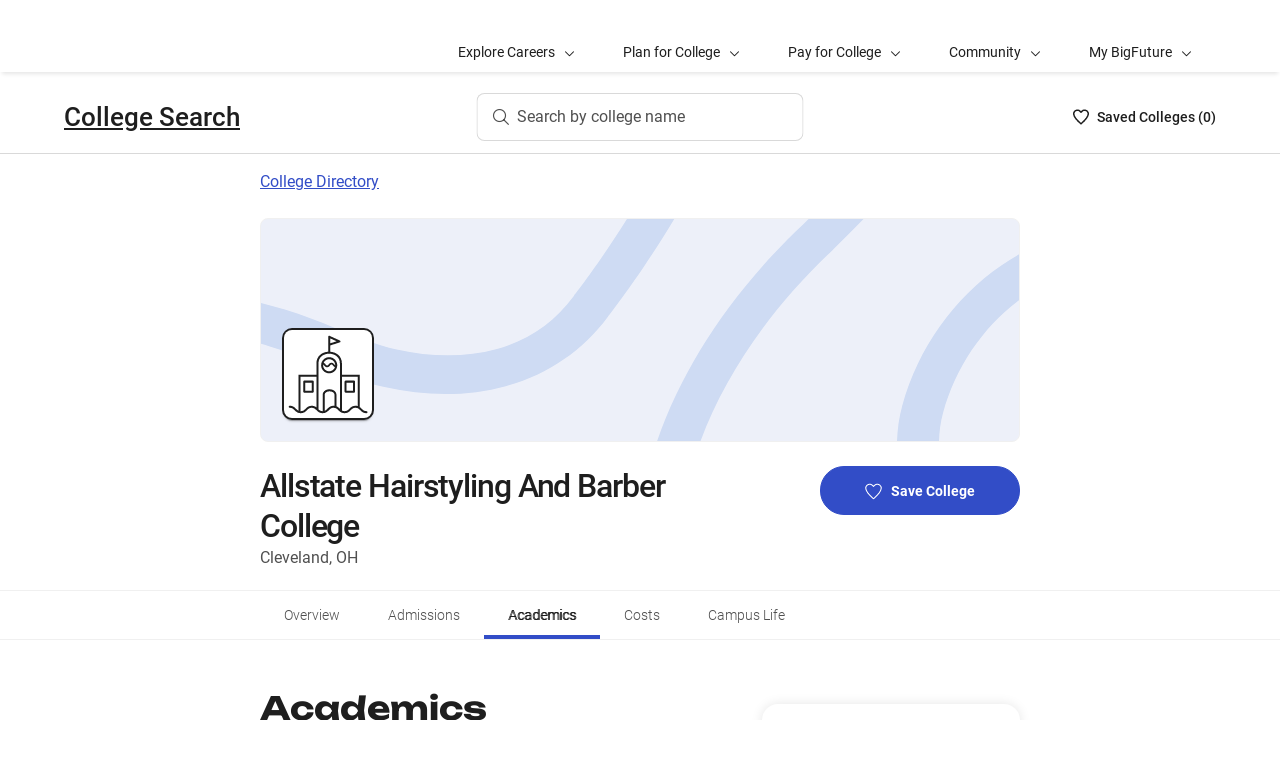

--- FILE ---
content_type: text/html; charset=utf-8
request_url: https://bigfuture.collegeboard.org/colleges/allstate-hairstyling-and-barber-college/academics
body_size: 15935
content:
<!DOCTYPE html><html lang="en"><head><meta charSet="utf-8"/><meta name="viewport" content="width=device-width"/><link rel="shortcut icon" href="https://bigfuture.collegeboard.org/themes/custom/apricot_theme/favicon.ico"/><script src="https://kiwi.collegeboard.org/embed.js" async=""></script><title>Allstate Hairstyling And Barber College Academics - BigFuture College Search</title><meta name="description" content="Allstate Hairstyling And Barber College offers 2 majors. Its student-to-faculty ratio is 10:1."/><link rel="canonical" href="https://bigfuture.collegeboard.org/colleges/allstate-hairstyling-and-barber-college/academics"/><meta id="ogTitle" property="og:title" content="Allstate Hairstyling And Barber College Academics - BigFuture College Search"/><meta id="ogURL" property="og:url" content="https://bigfuture.collegeboard.org/colleges/allstate-hairstyling-and-barber-college/academics"/><meta id="ogDescription" property="og:description" content="Allstate Hairstyling And Barber College offers 2 majors. Its student-to-faculty ratio is 10:1."/><meta id="ogType" property="og:type" content="website"/><meta property="og:image" content="https://secure-media.collegeboard.org/digitalServices/bigfuture/socialshare-BF-acorn-blue.png"/><meta property="og:image:url" content="https://secure-media.collegeboard.org/digitalServices/bigfuture/socialshare-BF-acorn-blue.png"/><meta property="og:image:secure_url" content="https://secure-media.collegeboard.org/digitalServices/bigfuture/socialshare-BF-acorn-blue.png"/><meta name="twitter:image" content="https://secure-media.collegeboard.org/digitalServices/bigfuture/socialshare-BF-acorn-blue.png"/><meta name="twitter:card" content="summary"/><meta id="twitterTitle" name="twitter:title" content="Allstate Hairstyling And Barber College Academics - BigFuture College Search"/><meta id="twitterDescription" name="twitter:description" content="Allstate Hairstyling And Barber College offers 2 majors. Its student-to-faculty ratio is 10:1."/><meta name="twitter:site:id" content="@CollegeBoard"/><meta name="twitter:creator" content="College Board"/><meta id="twitterURL" name="twitter:url" content="https://bigfuture.collegeboard.org/colleges/allstate-hairstyling-and-barber-college/academics"/><script type="application/ld+json">{&quot;@context&quot;:&quot;https://schema.org&quot;,&quot;@type&quot;:&quot;CollegeOrUniversity&quot;,&quot;name&quot;:&quot;Allstate Hairstyling And Barber College&quot;,&quot;description&quot;:null,&quot;address&quot;:{&quot;@type&quot;:&quot;PostalAddress&quot;,&quot;streetAddress&quot;:&quot;2546 Lorain Ave&quot;,&quot;addressLocality&quot;:&quot;Cleveland&quot;,&quot;addressRegion&quot;:&quot;Ohio&quot;,&quot;postalCode&quot;:&quot;44113&quot;,&quot;addressCountry&quot;:&quot;United States of America&quot;},&quot;contactPoint&quot;:{&quot;@type&quot;:&quot;ContactPoint&quot;,&quot;telephone&quot;:null}}</script><meta name="next-head-count" content="22"/><link rel="shortcut icon" href="https://bigfuture.collegeboard.org/themes/custom/apricot_theme/favicon.ico"/><link rel="stylesheet" href="https://atlas.collegeboard.org/apricot/prod/4.8.0/main.min.css"/><link rel="stylesheet" href="https://atlas.collegeboard.org/apricot/prod/4.8.0/athena.min.css"/><link rel="stylesheet" href="https://atlas.collegeboard.org/apricot/prod/4.8.0/bf.min.css"/><link rel="stylesheet" href="https://atlas.collegeboard.org/apricot/prod/4.8.0/glyphs.min.css"/><noscript data-n-css=""></noscript><script defer="" nomodule="" src="/_next/static/chunks/polyfills-42372ed130431b0a.js"></script><script src="/_next/static/chunks/webpack-7ab3068c828c5bf6.js" defer=""></script><script src="/_next/static/chunks/framework-48e855a26e82c682.js" defer=""></script><script src="/_next/static/chunks/main-4f0dd59515193b0b.js" defer=""></script><script src="/_next/static/chunks/pages/_app-085b5b39edf28d55.js" defer=""></script><script src="/_next/static/chunks/61d347e8-cf825ec688377748.js" defer=""></script><script src="/_next/static/chunks/160-9e02692aa03f62f8.js" defer=""></script><script src="/_next/static/chunks/675-2c0b130833b4269d.js" defer=""></script><script src="/_next/static/chunks/664-e347d64e56042a02.js" defer=""></script><script src="/_next/static/chunks/875-5c6abb8126f52acc.js" defer=""></script><script src="/_next/static/chunks/959-d72b623819c02753.js" defer=""></script><script src="/_next/static/chunks/458-d4146b810541e4cc.js" defer=""></script><script src="/_next/static/chunks/196-5fdf2266f949c62b.js" defer=""></script><script src="/_next/static/chunks/351-6d768aca07a720c7.js" defer=""></script><script src="/_next/static/chunks/399-060ca4e465c1d7ae.js" defer=""></script><script src="/_next/static/chunks/919-64b0af0df8786499.js" defer=""></script><script src="/_next/static/chunks/729-7a6c533e04082054.js" defer=""></script><script src="/_next/static/chunks/pages/colleges/%5Bid%5D/academics-b5e65a773f8be18f.js" defer=""></script><script src="/_next/static/12VPKmHY3Fs4w9_p-r2Ua/_buildManifest.js" defer=""></script><script src="/_next/static/12VPKmHY3Fs4w9_p-r2Ua/_ssgManifest.js" defer=""></script><style data-styled="" data-styled-version="5.3.11">:root{--local-nav-height:75px;--directory-section-scroll-margin-top:16rem;}/*!sc*/
data-styled.g1[id="sc-global-ciAKZb1"]{content:"sc-global-ciAKZb1,"}/*!sc*/
.fUgfNN{margin-block:24px;}/*!sc*/
.fUgfNN:first-of-type{margin-top:0;}/*!sc*/
.fUgfNN:last-of-type + hr{display:none;}/*!sc*/
data-styled.g2[id="sc-32c54a86-0"]{content:"fUgfNN,"}/*!sc*/
.bmKUUN p{font-size:16px;font-weight:normal;line-height:24px;margin-bottom:8px;}/*!sc*/
data-styled.g3[id="sc-32c54a86-1"]{content:"bmKUUN,"}/*!sc*/
.bYmrMn *{font-family:Unbounded !important;}/*!sc*/
.jNmUrD *{font-family:Roboto;}/*!sc*/
data-styled.g6[id="sc-32c54a86-4"]{content:"bYmrMn,jNmUrD,"}/*!sc*/
.ixxBqG{font-weight:bold;}/*!sc*/
data-styled.g7[id="sc-32c54a86-5"]{content:"ixxBqG,"}/*!sc*/
.ihTnZX{border:none;border-top:1px solid #f0f0f0;margin:24px 0;width:100%;}/*!sc*/
.ihTnSx{border:none;border-top:1px solid #f0f0f0;margin:48px 0;width:100%;}/*!sc*/
data-styled.g9[id="sc-32c54a86-7"]{content:"ihTnZX,ihTnSx,"}/*!sc*/
.dqEWKB{display:-webkit-box;display:-webkit-flex;display:-ms-flexbox;display:flex;-webkit-flex-wrap:nowrap;-ms-flex-wrap:nowrap;flex-wrap:nowrap;-webkit-align-items:center;-webkit-box-align:center;-ms-flex-align:center;align-items:center;gap:8px;}/*!sc*/
.dqEWKB a{-webkit-text-decoration:underline;text-decoration:underline;}/*!sc*/
data-styled.g23[id="sc-5acfa430-0"]{content:"dqEWKB,"}/*!sc*/
.eSrxue{vertical-align:middle;display:inline-block;height:24px;min-width:24px;}/*!sc*/
data-styled.g25[id="sc-5acfa430-2"]{content:"eSrxue,"}/*!sc*/
.jpVNxQ .cs-padding-bottom-0{padding-bottom:0 !important;}/*!sc*/
.jpVNxQ .cs-margin-bottom-56{margin-bottom:56px;}/*!sc*/
.jpVNxQ .cs-margin-top-minus-24{margin-top:-24px;}/*!sc*/
.jpVNxQ .cs-custom-valid-input-text-error-message{margin-left:16px;margin-top:58px;position:absolute;}/*!sc*/
.jpVNxQ .cb-validation-label-input{width:110%;}/*!sc*/
@media (max-width:767.98px){.jpVNxQ .cb-validation-label-input{width:90%;}}/*!sc*/
.jpVNxQ .cs-custom-valid-input-text-container{margin-top:-16px;}/*!sc*/
.jpVNxQ .cs-rms-search-container .cs-rms-modal-description{-webkit-box-flex:0;-webkit-flex-grow:0;-ms-flex-positive:0;flex-grow:0;font-size:24px;font-stretch:normal;font-style:normal;font-weight:500;-webkit-letter-spacing:-0.38px;-moz-letter-spacing:-0.38px;-ms-letter-spacing:-0.38px;letter-spacing:-0.38px;line-height:1.33;margin-bottom:8px;margin-top:0;text-align:center;}/*!sc*/
.jpVNxQ .cs-rms-search-container .cs-rms-modal-subdescription{display:block;-webkit-box-flex:0;-webkit-flex-grow:0;-ms-flex-positive:0;flex-grow:0;-webkit-letter-spacing:-0.38px;-moz-letter-spacing:-0.38px;-ms-letter-spacing:-0.38px;letter-spacing:-0.38px;}/*!sc*/
.jpVNxQ .cs-rms-search-container .cb-modal .cs-modal-content .select-dropdown-container{display:block;}/*!sc*/
.jpVNxQ .cs-rms-search-container .cb-modal .cs-modal-content .cb-toast{margin-left:0;margin-top:0;max-width:100%;width:100%;}/*!sc*/
.jpVNxQ .cs-rms-search-container .settings-icon{background-color:#ffffff;margin-left:10px;}/*!sc*/
.jpVNxQ .cs-rms-search-container .icon-or-text-button-container.iotb-icon-only{-webkit-box-flex:0;-webkit-flex-grow:0;-ms-flex-positive:0;flex-grow:0;height:22px;margin:2px 0 0 0;padding-top:1px;width:22px;}/*!sc*/
.jpVNxQ .cs-rms-search-container .icon-or-text-button-container.iotb-icon-only:hover{box-shadow:none;color:#324dc7;}/*!sc*/
.jpVNxQ .cs-rms-search-container .icon-or-text-button-container.iotb-icon-only:focus{border-radius:2px;box-shadow:0 0 0 2px rgba(0,0,0,1);color:#1e1e1e;}/*!sc*/
.jpVNxQ .cs-rms-search-container .cs-gear{display:inline-block;-webkit-box-flex:0;-webkit-flex-grow:0;-ms-flex-positive:0;flex-grow:0;height:16px;margin:2px 0 0 0;width:16px;}/*!sc*/
.jpVNxQ .cs-rms-search-container .cs-gear:hover{-webkit-filter:brightness(0) saturate(100%) invert(26%) sepia(51%) saturate(3676%) hue-rotate(225deg) brightness(83%) contrast(95%);filter:brightness(0) saturate(100%) invert(26%) sepia(51%) saturate(3676%) hue-rotate(225deg) brightness(83%) contrast(95%);}/*!sc*/
.jpVNxQ .cs-rms-search-container .cs-rms-filter-types-section-heading > .cb-accordion-container > .cs-accordion-heading-disabled{padding-top:8px !important;}/*!sc*/
data-styled.g28[id="sc-91561a72-0"]{content:"jpVNxQ,"}/*!sc*/
.fiyocp{font-size:12px;font-weight:300;line-height:2;}/*!sc*/
data-styled.g47[id="sc-76d7a0da-0"]{content:"fiyocp,"}/*!sc*/
.dzMLEJ{-webkit-align-items:center;-webkit-box-align:center;-ms-flex-align:center;align-items:center;display:-webkit-box;display:-webkit-flex;display:-ms-flexbox;display:flex;height:24px;margin-bottom:auto;margin-top:auto;overflow:hidden;position:relative;}/*!sc*/
.dzMLEJ .list-heart-count{font-size:14px;font-weight:500;left:0;margin-bottom:auto;margin-left:auto;margin-right:auto;margin-top:auto;padding:0;position:relative;right:0;text-align:left;-webkit-text-decoration:none;text-decoration:none;top:50%;-webkit-transform:translate(0,-50%);-ms-transform:translate(0,-50%);transform:translate(0,-50%);white-space:nowrap;}/*!sc*/
.dzMLEJ .list-heart-count .savedText{display:inline;}/*!sc*/
@media (max-width:767.98px){.dzMLEJ .list-heart-count .savedText{display:none;}}/*!sc*/
data-styled.g61[id="sc-5433ed44-0"]{content:"dzMLEJ,"}/*!sc*/
.gpxpcz{height:24px;position:relative;width:16px;margin-right:8px;}/*!sc*/
.gpxpcz .list-heart-icon-background{border-radius:50%;bottom:0;box-shadow:none;height:24px;left:0;margin-bottom:auto;margin-left:auto;margin-right:auto;margin-top:auto;right:0;top:0;width:16px;z-index:0;}/*!sc*/
.gpxpcz .list-heart-icon{bottom:0;height:16px;left:0;margin-bottom:auto;margin-left:auto;margin-right:auto;margin-top:auto;position:absolute;right:0;stroke-linecap:round;stroke-linejoin:round;stroke-width:1.5;top:0;width:16px;z-index:1;}/*!sc*/
data-styled.g62[id="sc-5433ed44-1"]{content:"gpxpcz,"}/*!sc*/
.kqShqI{margin-left:8px;}/*!sc*/
.kqShqI .heart-list-container-link{-webkit-align-items:center;-webkit-box-align:center;-ms-flex-align:center;align-items:center;display:-webkit-box;display:-webkit-flex;display:-ms-flexbox;display:flex;-webkit-box-pack:center;-webkit-justify-content:center;-ms-flex-pack:center;justify-content:center;-webkit-text-decoration:none;text-decoration:none;}/*!sc*/
.kqShqI .heart-list-container-link .heart-animation-enter .list-heart-icon-background{box-shadow:0 0 1px 4px rgba(50,77,199,0.1),inset 0 0 0 8px rgba(50,77,199,0.1);-webkit-transition:all 250ms ease-in-out;transition:all 250ms ease-in-out;}/*!sc*/
.kqShqI .heart-list-container-link .heart-animation-enter .list-heart-icon{border-radius:none;-webkit-transform:scale(1);-ms-transform:scale(1);transform:scale(1);-webkit-transition:all 250ms ease-in-out;transition:all 250ms ease-in-out;}/*!sc*/
.kqShqI .heart-list-container-link .list-available-fade-enter .list-heart-count{-webkit-transform:translate(0,50%);-ms-transform:translate(0,50%);transform:translate(0,50%);-webkit-transition:-webkit-transform 250ms;-webkit-transition:transform 250ms;transition:transform 250ms;}/*!sc*/
.kqShqI .heart-list-container-link .list-available-fade-enter-active .list-heart-count{-webkit-transform:translate(0,-50%);-ms-transform:translate(0,-50%);transform:translate(0,-50%);-webkit-transition:-webkit-transform 250ms;-webkit-transition:transform 250ms;transition:transform 250ms;}/*!sc*/
.kqShqI .heart-list-container-link .list-available-fade-exit .list-heart-count{-webkit-transform:translate(0,100%);-ms-transform:translate(0,100%);transform:translate(0,100%);-webkit-transition:-webkit-transform 250ms;-webkit-transition:transform 250ms;transition:transform 250ms;}/*!sc*/
.kqShqI .heart-list-container-link .list-available-fade-exit-active .list-heart-count{-webkit-transform:translate(0,-200%);-ms-transform:translate(0,-200%);transform:translate(0,-200%);-webkit-transition:-webkit-transform 250ms;-webkit-transition:transform 250ms;transition:transform 250ms;}/*!sc*/
.kqShqI .heart-list-container-link .heart-animation-enter-active .list-heart-icon-background{box-shadow:0 0 6px 24px transparent,inset 0 0 0 0 transparent;-webkit-transition:all 250ms ease-in-out;transition:all 250ms ease-in-out;}/*!sc*/
.kqShqI .heart-list-container-link .heart-animation-enter-active .list-heart-icon{-webkit-transform:scale(1.4);-ms-transform:scale(1.4);transform:scale(1.4);-webkit-transition:all 250ms ease-in-out;transition:all 250ms ease-in-out;}/*!sc*/
.kqShqI .heart-list-container-link.header-heart-list-not-available{color:#1e1e1e;}/*!sc*/
.kqShqI .heart-list-container-link.header-heart-list-not-available .list-heart-icon{fill:none;stroke:#1e1e1e;}/*!sc*/
.kqShqI .heart-list-container-link.header-heart-list-available{color:#324dc7;}/*!sc*/
.kqShqI .heart-list-container-link.header-heart-list-available .list-heart-icon{fill:#324dc7;stroke:#324dc7;}/*!sc*/
.kqShqI .heart-list-container-link:hover.header-heart-list-not-available{color:#324dc7;}/*!sc*/
.kqShqI .heart-list-container-link:hover.header-heart-list-not-available:not(:focus){box-shadow:none;}/*!sc*/
.kqShqI .heart-list-container-link:hover.header-heart-list-not-available .list-heart-icon{fill:#324dc7;stroke:#324dc7;-webkit-transition:all 200ms ease-in-out;transition:all 200ms ease-in-out;}/*!sc*/
.kqShqI .heart-list-container-link:hover.header-heart-list-available{color:#1b2264;}/*!sc*/
.kqShqI .heart-list-container-link:hover.header-heart-list-available .list-heart-icon{fill:#1b2264;stroke:#1b2264;}/*!sc*/
.kqShqI .heart-list-container-link:focus{border-radius:4px;box-shadow:0 0 0 2px #324dc7;outline:none;-webkit-transition:all 250ms ease-in-out;transition:all 250ms ease-in-out;}/*!sc*/
data-styled.g63[id="sc-5433ed44-2"]{content:"kqShqI,"}/*!sc*/
.bHLRka h1{-webkit-letter-spacing:normal;-moz-letter-spacing:normal;-ms-letter-spacing:normal;letter-spacing:normal;}/*!sc*/
data-styled.g65[id="sc-5433ed44-4"]{content:"bHLRka,"}/*!sc*/
.feWLFH .career-header-link-fade-enter{opacity:0;}/*!sc*/
.feWLFH .career-header-link-fade-enter-active{opacity:1;-webkit-transition:all 250ms;transition:all 250ms;}/*!sc*/
.feWLFH .career-header-link-fade-exit{opacity:1;}/*!sc*/
.feWLFH .career-header-link-fade-exit-active{opacity:0;-webkit-transition:opacity 150ms;transition:opacity 150ms;}/*!sc*/
data-styled.g66[id="sc-5433ed44-5"]{content:"feWLFH,"}/*!sc*/
.hrIwDa a{color:#1e1e1e;}/*!sc*/
.hrIwDa a:focus{border-radius:4px;box-shadow:0 0 0 2px #324dc7;outline:none;}/*!sc*/
.hrIwDa a:visited{color:#1e1e1e !important;}/*!sc*/
.hrIwDa a:hover{color:#324dc7 !important;}/*!sc*/
data-styled.g67[id="sc-5433ed44-6"]{content:"hrIwDa,"}/*!sc*/
.MJDqU{-webkit-align-self:center;-ms-flex-item-align:center;align-self:center;display:-webkit-box;display:-webkit-flex;display:-ms-flexbox;display:flex;-webkit-flex-wrap:nowrap;-ms-flex-wrap:nowrap;flex-wrap:nowrap;margin-left:auto;}/*!sc*/
@media (min-width:767.98px){.MJDqU{left:50%;position:absolute;-webkit-transform:translateX(-50%);-ms-transform:translateX(-50%);transform:translateX(-50%);}}/*!sc*/
.MJDqU .cs-college-search-header-button{border:0;color:#505050;display:-webkit-box;display:-webkit-flex;display:-ms-flexbox;display:flex;-webkit-align-items:center;-webkit-box-align:center;-ms-flex-align:center;align-items:center;-webkit-box-pack:center;-webkit-justify-content:center;-ms-flex-pack:center;justify-content:center;white-space:nowrap;padding:8px;width:-webkit-fit-content;width:-moz-fit-content;width:fit-content;background:white;border-radius:8px;-webkit-transition:all 0.3s ease-in-out;transition:all 0.3s ease-in-out;}/*!sc*/
@media (min-width:767.98px){.MJDqU .cs-college-search-header-button{-webkit-box-pack:start;-webkit-justify-content:flex-start;-ms-flex-pack:start;justify-content:flex-start;padding:12px 40px 12px 16px;width:290px;box-shadow:inset 0 0 0 1px #d9d9d9;}}/*!sc*/
@media (min-width:1024px){.MJDqU .cs-college-search-header-button{width:327px;}}/*!sc*/
.MJDqU .cs-college-search-header-button:focus{outline:none;box-shadow:inset 0 0 0 2px #324dc7;}/*!sc*/
.MJDqU .cs-college-search-header-button:hover{box-shadow:inset 0 0 0 1px #505050;}/*!sc*/
.MJDqU .cs-college-search-header-button-label{margin-left:8px;display:inline;}/*!sc*/
@media (min-width:1px) and (max-width:767.98px){.MJDqU .cs-college-search-header-button-label{display:none;}}/*!sc*/
data-styled.g68[id="sc-5433ed44-7"]{content:"MJDqU,"}/*!sc*/
.LmitP{left:0;position:-webkit-sticky;position:sticky;right:0;top:0px;z-index:10;}/*!sc*/
data-styled.g69[id="sc-5433ed44-8"]{content:"LmitP,"}/*!sc*/
.ZMynN .cs-college-search-header-fade-enter{opacity:0;}/*!sc*/
.ZMynN .cs-college-search-header-fade-enter-active{opacity:1;-webkit-transition:all 300ms;transition:all 300ms;}/*!sc*/
.ZMynN .cs-college-search-header-fade-enter-active #cs-college-search-header-open{height:120px;}/*!sc*/
.ZMynN .cs-college-search-header-fade-enter-active #cs-college-search-header-close{height:73px;}/*!sc*/
.ZMynN .cs-college-search-header-fade-exit{opacity:1;}/*!sc*/
.ZMynN .cs-college-search-header-fade-exit-active{opacity:0;-webkit-transition:opacity 150ms,height 300ms;transition:opacity 150ms,height 300ms;}/*!sc*/
.ZMynN .cs-college-search-header-fade-exit-active #cs-college-search-header-close{height:120px;}/*!sc*/
.ZMynN .cs-college-search-header-fade-exit-active #cs-college-search-header-open{height:73px;}/*!sc*/
data-styled.g70[id="sc-5433ed44-9"]{content:"ZMynN,"}/*!sc*/
.fOxMqA{-webkit-align-items:center;-webkit-box-align:center;-ms-flex-align:center;align-items:center;display:-webkit-box;display:-webkit-flex;display:-ms-flexbox;display:flex;height:73px;padding-bottom:24px;padding-top:24px;place-content:space-between;}/*!sc*/
data-styled.g74[id="sc-5433ed44-13"]{content:"fOxMqA,"}/*!sc*/
.htmuea{left:0;position:-webkit-sticky;position:sticky;right:0;top:calc(-1 * var(--local-nav-height));-webkit-transition:top 0.3s;-webkit-transition:top 0.3s;transition:top 0.3s;z-index:11;}/*!sc*/
data-styled.g77[id="sc-5433ed44-16"]{content:"htmuea,"}/*!sc*/
.fjdMSy{list-style:none;list-style-type:none;display:grid;padding-left:0;grid-row-gap:16px;grid-column-gap:16px;grid-template-columns:repeat(2,1fr);}/*!sc*/
@media ((max-width:767px)){.fjdMSy{grid-template-columns:auto;}}/*!sc*/
data-styled.g130[id="sc-719f731b-0"]{content:"fjdMSy,"}/*!sc*/
.cFCluF{display:inline-block;-webkit-flex:auto;-ms-flex:auto;flex:auto;}/*!sc*/
data-styled.g131[id="sc-13223bcc-0"]{content:"cFCluF,"}/*!sc*/
.kQUFrk{font-size:12px;font-weight:normal;line-height:1.33;}/*!sc*/
data-styled.g132[id="sc-13223bcc-1"]{content:"kQUFrk,"}/*!sc*/
.klpOhF{font-size:14px;font-weight:500;line-height:1.71;}/*!sc*/
data-styled.g133[id="sc-13223bcc-2"]{content:"klpOhF,"}/*!sc*/
.hRImKA.hRImKA{gap:8px;}/*!sc*/
.hRImKA.hRImKA .cb-icon.cb-icon-circular[class*='cb-bf-blue-tint-1-color']::before{color:#324dc7 !important;}/*!sc*/
data-styled.g134[id="sc-4d01d6c4-0"]{content:"hRImKA,"}/*!sc*/
.jAKnxZ{border-bottom:1px solid #f0f0f0;margin-bottom:24px;opacity:0.9;}/*!sc*/
data-styled.g136[id="sc-261d9776-0"]{content:"jAKnxZ,"}/*!sc*/
.ipENtv{background:#ffffff;box-shadow:0 3px 7px -7px rgba(0,0,0,0.03);height:50px;-ms-overflow-style:none;overflow-x:auto;position:-webkit-sticky;position:sticky;-webkit-scrollbar-width:none;-moz-scrollbar-width:none;-ms-scrollbar-width:none;scrollbar-width:none;top:0px;-webkit-transition:top 0.3s;transition:top 0.3s;z-index:9;}/*!sc*/
.ipENtv::-webkit-scrollbar{display:none;}/*!sc*/
data-styled.g150[id="sc-4d58b7dc-0"]{content:"ipENtv,"}/*!sc*/
.dBNrYz{border-top:solid 1px #f0f0f0;left:0;position:-webkit-sticky;position:sticky;right:0;top:0;}/*!sc*/
data-styled.g151[id="sc-4d58b7dc-1"]{content:"dBNrYz,"}/*!sc*/
.hvCFBg{border-bottom:solid 1px #f0f0f0;bottom:0;left:0;position:-webkit-sticky;position:sticky;right:0;}/*!sc*/
data-styled.g152[id="sc-4d58b7dc-2"]{content:"hvCFBg,"}/*!sc*/
.esiupv{height:48px !important;}/*!sc*/
@media (min-width:1px) and (max-width:767.98px){.esiupv{padding-left:0;}}/*!sc*/
@media (min-width:1px) and (max-width:767.98px){.esiupv.cb-tabs-menu ul{width:100%;}.esiupv.cb-tabs-menu ul li .cb-menu-link{padding:16px;}}/*!sc*/
.esiupv.cb-tabs-menu .cb-menu-link{box-shadow:inset 0 -4px 0 0 transparent,inset 0 0 0 2px transparent;color:#505050;font-size:14px;font-weight:300;padding:16px 24px;-webkit-transition:box-shadow 150ms,text-shadow 150ms,border-radius 150ms;transition:box-shadow 150ms,text-shadow 150ms,border-radius 150ms;white-space:nowrap;}/*!sc*/
.esiupv.cb-tabs-menu .cb-menu-link:hover,.esiupv.cb-tabs-menu .cb-menu-link.cb-selected{box-shadow:inset 0 -4px 0 0 #324dc7,inset 0 0 0 2px transparent;color:#1e1e1e;text-shadow:0.75px 0 0 currentColor;}/*!sc*/
.esiupv.cb-tabs-menu .cb-menu-link:hover{background-color:#f5f7fc;}/*!sc*/
.esiupv.cb-tabs-menu .cb-menu-link:focus{border-radius:4px;box-shadow:inset 0 -4px 0 0 transparent,inset 0 0 0 2px #324dc7;outline:none;-webkit-text-decoration:none !important;text-decoration:none !important;}/*!sc*/
.esiupv.cb-tabs-menu .cb-menu-link:focus.cb-selected{box-shadow:inset 0 -4px 0 0 #505050,inset 0 0 0 2px #324dc7;}/*!sc*/
.esiupv.cb-tabs-menu .cb-menu-link:focus:hover:not(.cb-selected){box-shadow:inset 0 -4px 0 0 #324dc7,inset 0 0 0 2px #324dc7;}/*!sc*/
@media (min-width:1px) and (max-width:767.98px){.esiupv.cb-tabs-menu .cb-menu-link{font-size:12px !important;}}/*!sc*/
data-styled.g153[id="sc-1c29de40-0"]{content:"esiupv,"}/*!sc*/
.dRTeTS{box-shadow:none;float:right;}/*!sc*/
@media (min-width:1px) and (max-width:767.98px){.dRTeTS{margin:16px 0 8px;width:100%;}}/*!sc*/
.dRTeTS.cb-btn{background-color:#324dc7;min-width:200px;}/*!sc*/
.dRTeTS.cb-btn .csp-add-to-college-list-btn-label{color:#fff;vertical-align:middle;white-space:nowrap;}/*!sc*/
.dRTeTS.cb-btn .csp-add-to-college-list-btn-icon{display:inline;fill:#324dc7;stroke:#fff;}/*!sc*/
.dRTeTS.cb-btn:focus .csp-add-to-college-list-btn-label,.dRTeTS.cb-btn:hover .csp-add-to-college-list-btn-label{color:#fff;}/*!sc*/
.dRTeTS.cb-btn:focus .csp-add-to-college-list-btn-icon,.dRTeTS.cb-btn:hover .csp-add-to-college-list-btn-icon{display:inline;fill:#fff;stroke:#fff;}/*!sc*/
.dRTeTS.cb-btn:focus{padding:11px 23px 11px 23px !important;}/*!sc*/
.dRTeTS.cb-btn:focus .csp-add-to-college-list-btn-label{-webkit-text-decoration:underline;text-decoration:underline;}/*!sc*/
.dRTeTS.cb-btn:disabled:focus,.dRTeTS.cb-btn:disabled:hover{box-shadow:none;}/*!sc*/
.dRTeTS.cb-btn:hover:not(:focus){background-color:#1b2264;}/*!sc*/
.dRTeTS .csp-add-to-college-list-btn-container .csp-add-to-college-list-btn-icon{display:inline;height:17px;margin-right:9px;width:17px;}/*!sc*/
.dRTeTS .csp-add-to-college-list-btn-container .csp-add-to-college-list-pulse-dots{left:50%;min-width:none;right:50%;top:18px;-webkit-transform:translateX(50%);-ms-transform:translateX(50%);transform:translateX(50%);}/*!sc*/
@media (min-width:1px) and (max-width:767.98px){.dRTeTS .csp-add-to-college-list-btn-container .csp-add-to-college-list-pulse-dots .cb-btn-dots{height:6px;width:6px;}}/*!sc*/
.dRTeTS:hover{border:1px solid #1e1e1e;box-shadow:inset 0 0 0 1px #1e1e1e;}/*!sc*/
.dRTeTS:hover .csp-add-to-college-list-btn-icon{fill:#324dc7;stroke:#fff;}/*!sc*/
.dRTeTS:focus{border-color:#fff;box-shadow:0 0 0 2px #324dc7;outline:none;padding:0 !important;-webkit-text-decoration:none;text-decoration:none;}/*!sc*/
.dRTeTS:focus .csp-add-to-college-list-btn-icon{display:inline;fill:#324dc7;stroke:#fff;}/*!sc*/
.dRTeTS:focus .csp-add-to-college-list-btn-container{border-radius:42px;box-shadow:none;margin:2px;}/*!sc*/
@media (min-width:1px) and (max-width:767.98px){.dRTeTS:focus{background:#fff;padding:11px 23px 11px 23px !important;}.dRTeTS:focus .csp-add-to-college-list-btn-container{box-shadow:none;height:auto;line-height:inherit;margin:0;}}/*!sc*/
.dRTeTS .csp-add-to-college-list-disabled{background-color:#fff;}/*!sc*/
.dRTeTS .csp-add-to-college-list-disabled.cb-btn{background-color:#f0f0f0 !important;}/*!sc*/
.dRTeTS .csp-add-to-college-list-disabled.cb-btn .csp-add-to-college-list-btn-label{color:#b2b2b2 !important;}/*!sc*/
.dRTeTS .csp-add-to-college-list-disabled .cb-icon{color:#b2b2b2 !important;margin:0 4px;vertical-align:middle;}/*!sc*/
.dRTeTS .csp-add-to-college-list-disabled:hover .cb-btn{border:3px solid transparent;box-shadow:none;}/*!sc*/
.dRTeTS.csp-add-to-college-list-pulse.cb-btn{background-color:#fff !important;height:48px;}/*!sc*/
data-styled.g166[id="sc-35e6c071-0"]{content:"dRTeTS,"}/*!sc*/
.diWtrT{left:50%;min-width:none;right:50%;top:18px;-webkit-transform:translateX(50%);-ms-transform:translateX(50%);transform:translateX(50%);}/*!sc*/
@media (min-width:1px) and (max-width:767.98px){.diWtrT .cb-btn-dots{height:6px;width:6px;}}/*!sc*/
data-styled.g167[id="sc-35e6c071-1"]{content:"diWtrT,"}/*!sc*/
.cLHcCf{color:#505050;font-size:16px;line-height:24px;}/*!sc*/
data-styled.g169[id="sc-38302550-0"]{content:"cLHcCf,"}/*!sc*/
.eiZRxH{font-size:32px;font-weight:500;-webkit-letter-spacing:-1.11px;-moz-letter-spacing:-1.11px;-ms-letter-spacing:-1.11px;letter-spacing:-1.11px;line-height:40px;}/*!sc*/
@media (max-width:767.98px){.eiZRxH{font-size:19px;-webkit-letter-spacing:-0.66px;-moz-letter-spacing:-0.66px;-ms-letter-spacing:-0.66px;letter-spacing:-0.66px;line-height:24px;}}/*!sc*/
@media (min-width:768px) and (max-width:1023.98px){.eiZRxH{font-size:24px;-webkit-letter-spacing:-0.83px;-moz-letter-spacing:-0.83px;-ms-letter-spacing:-0.83px;letter-spacing:-0.83px;line-height:32px;}}/*!sc*/
data-styled.g170[id="sc-38302550-1"]{content:"eiZRxH,"}/*!sc*/
.uCFWR{background-color:#fff;border-bottom-left-radius:25px;border-bottom-right-radius:25px;border-top:4px solid #ab2334;box-shadow:0 1px 5px 0 rgba(0,0,0,0.2),0 2px 9px -1px rgba(0,0,0,0),0 1px 1px 0 rgba(0,0,0,0.03);display:-webkit-box;display:-webkit-flex;display:-ms-flexbox;display:flex;height:0;line-height:0;opacity:0;overflow:hidden;padding:0 24px;position:relative;-webkit-transform:scaleY(0);-ms-transform:scaleY(0);transform:scaleY(0);-webkit-transform-origin:top;-ms-transform-origin:top;transform-origin:top;-webkit-transition:all 250ms ease-in-out;transition:all 250ms ease-in-out;visibility:none;}/*!sc*/
.uCFWR.bannerSectionErrorActive{height:auto;line-height:24px;margin-bottom:16px;margin-top:16px;opacity:1;padding:24px;-webkit-transform:scaleY(1);-ms-transform:scaleY(1);transform:scaleY(1);visibility:visible;}/*!sc*/
data-styled.g171[id="sc-38302550-2"]{content:"uCFWR,"}/*!sc*/
.kskZkB{border-radius:50px;box-shadow:0 0 0 2px #ab2334;color:#ab2334;height:24px;left:24px;margin-right:16px;margin-top:8px;min-width:24px;padding-left:4px;padding-top:2px;top:24px;width:24px;}/*!sc*/
data-styled.g172[id="sc-38302550-3"]{content:"kskZkB,"}/*!sc*/
.gPsQeR{display:-webkit-box;display:-webkit-flex;display:-ms-flexbox;display:flex;-webkit-flex-direction:column;-ms-flex-direction:column;flex-direction:column;padding-right:16px;}/*!sc*/
data-styled.g173[id="sc-38302550-4"]{content:"gPsQeR,"}/*!sc*/
.dBxhnK{background-color:transparent;border:none;color:#1e1e1e;margin-top:-1px;min-width:24px;position:absolute;right:20px;top:20px;}/*!sc*/
@media (min-width:1px) and (max-width:767.98px){.dBxhnK{right:10px;top:10px;}}/*!sc*/
.dBxhnK:global(.cb-icon){padding-top:1px;}/*!sc*/
.dBxhnK:focus{background-color:#fff;box-shadow:0 0 0 2px #1e1e1e;-webkit-transition:all 250ms;transition:all 250ms;}/*!sc*/
.dBxhnK:hover{background-color:#f0f0f0;-webkit-transition:all 250ms;transition:all 250ms;}/*!sc*/
.dBxhnK:hover:not(:focus){box-shadow:0 0 0 2px #f0f0f0;}/*!sc*/
data-styled.g176[id="sc-38302550-7"]{content:"dBxhnK,"}/*!sc*/
.lnAMrT{height:88px;width:88px;background-color:#1e1e1e;border-radius:8px;box-shadow:0 0 0 2px #1e1e1e,0 3px 3px 0 rgba(0,0,0,0.20),0 4px 1px -1px rgba(0,0,0,0.12),0 3px 1px 0 rgba(0,0,0,0.14);overflow:hidden;position:absolute;bottom:24px;left:24px;}/*!sc*/
.lnAMrT > .college-logo-image-wrapper{position:relative;top:0;left:0;width:88px;height:88px;}/*!sc*/
.lnAMrT > .college-logo-image-wrapper > .college-logo-image{background-color:white;object-position:center center;object-fit:contain;box-shadow:0 0 0 4px #1e1e1e;}/*!sc*/
@media (max-width:1024px){.lnAMrT{bottom:16px;left:16px;height:80px;width:80px;}.lnAMrT > .college-logo-image-wrapper{width:80px;height:80px;}}/*!sc*/
data-styled.g177[id="sc-b6ab8e35-0"]{content:"lnAMrT,"}/*!sc*/
.jNIQqy{background-image:url(https://secure-media.collegeboard.org/CollegePlanning/media/image/photo/1002704_Photo.jpg),url(/_next/static/media/CollegeProfile_Image.3a1d8d63.svg);background-position:center center;background-repeat:no-repeat;background-size:cover;border:1px solid #f0f0f0;border-radius:8px;height:224px;}/*!sc*/
data-styled.g178[id="sc-17318811-0"]{content:"jNIQqy,"}/*!sc*/
.jaFblF{margin:24px 0;position:relative;}/*!sc*/
data-styled.g179[id="sc-17318811-1"]{content:"jaFblF,"}/*!sc*/
.fkuANI a.cb-link-blue:visited{color:#324dc7;}/*!sc*/
data-styled.g180[id="sc-3c74a9bb-0"]{content:"fkuANI,"}/*!sc*/
.cmUiQh{padding-bottom:24px;}/*!sc*/
.cmUiQh .csp-academics-majors-header-description{padding-top:8px;}/*!sc*/
.cmUiQh .csp-academics-majors-no-result{font-size:14px;font-weight:300;}/*!sc*/
data-styled.g317[id="sc-4e863891-0"]{content:"cmUiQh,"}/*!sc*/
.bRLcFf .csp-input-container{display:-webkit-box;display:-webkit-flex;display:-ms-flexbox;display:flex;width:100%;}/*!sc*/
.bRLcFf .csp-input-container .csp-typeahead-container-input{-webkit-box-flex:1;-webkit-flex-grow:1;-ms-flex-positive:1;flex-grow:1;}/*!sc*/
.bRLcFf .csp-input-container .csp-typeahead-container-input .csp-apricot-input{border-radius:24px;}/*!sc*/
.bRLcFf .csp-input-container #csp-typeahead-clear-btn-container{display:-webkit-box;display:-webkit-flex;display:-ms-flexbox;display:flex;-webkit-flex-direction:column;-ms-flex-direction:column;flex-direction:column;-webkit-box-pack:center;-webkit-justify-content:center;-ms-flex-pack:center;justify-content:center;margin-left:8px;width:48px;}/*!sc*/
.bRLcFf .csp-input-container #csp-typeahead-clear-btn-container .csp-typeahead-clear-button{height:-webkit-fit-content;height:-moz-fit-content;height:fit-content;padding-bottom:2px;padding-top:2px;position:static;width:100%;}/*!sc*/
.bRLcFf .csp-input-container #csp-typeahead-clear-btn-container .csp-typeahead-clear-button.csp-typeahead-clear-button-active{border-radius:4px !important;display:block;font-weight:500;}/*!sc*/
.bRLcFf .csp-input-container #csp-typeahead-clear-btn-container .csp-typeahead-clear-button.csp-typeahead-clear-button-active:hover{-webkit-text-decoration:underline !important;text-decoration:underline !important;}/*!sc*/
.bRLcFf .csp-input-container #csp-typeahead-clear-btn-container .csp-typeahead-clear-button.csp-typeahead-clear-button-active:focus{border:2px solid blue;border-radius:25px;-webkit-text-decoration:none;text-decoration:none;}/*!sc*/
data-styled.g318[id="sc-cb99b3fc-0"]{content:"bRLcFf,"}/*!sc*/
.hSoNGU .bf-profile-typeahead-list-container{height:385px;overflow-y:scroll;}/*!sc*/
.hSoNGU .bf-profile-typeahead-list-container .bf-profile-typeahead-list-content{margin-right:8px;}/*!sc*/
data-styled.g319[id="sc-6bf9afd5-0"]{content:"hSoNGU,"}/*!sc*/
.jYAzml .csp-profile-majors-typeahead-list-content-group{display:-webkit-box;display:-webkit-flex;display:-ms-flexbox;display:flex;padding-bottom:16px;padding-right:16px;padding-top:8px;}/*!sc*/
.jYAzml .csp-profile-majors-typeahead-list-content-group .csp-profile-majors-typeahead-list-content-group-items .csp-profile-majors-typeahead-item{font-size:14px;line-height:1.71;padding-bottom:8px;}/*!sc*/
.jYAzml .csp-profile-majors-typeahead-list-content-group .csp-profile-majors-typeahead-list-content-group-title{font-size:14px;font-weight:500;line-height:1.71;margin-left:16px;min-width:30px;}/*!sc*/
.jYAzml .csp-profile-majors-typeahead-no-results{font-size:16px;font-weight:300;}/*!sc*/
data-styled.g320[id="sc-8a434145-0"]{content:"jYAzml,"}/*!sc*/
</style></head><body><div id="__next"><div id="bf-profile-main" class="bfr-main"><header><cbw-header classname="cb-bf-project" app-id="3" skip-target-id="main-content" use-global-navigation="false" home-link="https://bigfuture.collegeboard.org" home-link-location="Big Future" search_type="bf_site" data-cbtrack-corewidget="header" idp="ECL"></cbw-header></header><main><div class="cb-margin-bottom-8" id="bf-local-nav-root"></div><div id="app"><div id="main-content"><div class="sc-5433ed44-16 htmuea cb-white-bg cb-border-bottom"><div data-testid="cs-college-search-header" class="sc-5433ed44-8 LmitP"><div class="container"><div class="row cb-no-gutter"><div class="col-xs-12"><div class="sc-5433ed44-9 ZMynN"><div id="cs-college-search-header-close" class="sc-5433ed44-13 fOxMqA cs-college-search-header-close"><div class="sc-5433ed44-5 feWLFH"><div class="sc-5433ed44-4 bHLRka cb-black1-color"><div class="sc-5433ed44-6 hrIwDa"><a class="cb-roboto-medium cb-h4 cb-no-padding" data-testid="cs-colleges-search-brand-name" href="https://bigfuture.collegeboard.org/college-search">College Search</a></div></div></div><div class="sc-5433ed44-7 MJDqU"><button type="button" data-testid="cs-search-button" aria-label="Search by college name" class="cs-college-search-header-button"><i class="cb-icon cb-search"></i><span class="cs-college-search-header-button-label">Search by college name</span></button></div><div role="region" aria-label="Saved Colleges List Total" class="sc-5433ed44-2 kqShqI"><span class="cb-sr-only">Saved Colleges List<!-- --> -<span data-testid="heart-list-link-aria-status" role="status" aria-live="polite"> no Colleges are selected</span></span><a aria-label="Saved Colleges List - 0" class="heart-list-container-link header-heart-list-not-available" data-testid="header-heart-list-link" href="https://bigfuture.collegeboard.org/college-search/college-list"><div class="sc-5433ed44-1 gpxpcz"><div class="list-heart-icon-background"></div><svg class="list-heart-icon" xmlns="http://www.w3.org/2000/svg" viewBox="0 0 16 16" width="10" data-testid="list-heart-icon" x="0px" y="0px" xml:space="preserve" aria-hidden="true"><g id="list-heart-icon"><path class="st1" d="M8,14.8C5.2,12.4-0.6,6.5,1.1,3.2c0.5-1.1,1.5-1.8,2.7-2s2.4,0.2,3.2,1l1,1l1-1c0.8-0.8,2-1.2,3.2-1 c1.2,0.2,2.2,0.9,2.7,2C16.6,6.5,10.8,12.4,8,14.8z"></path></g></svg></div><div class="sc-5433ed44-0 dzMLEJ heart-container"><div class="list-heart-count" data-testid="list-heart-count"><span class="savedText">Saved <!-- -->College<!-- -->s (</span>0<span class="savedText">)</span></div></div></a></div></div></div></div></div></div></div></div><div class="container cb-margin-top-16" data-testid="one-column-grid"><div class="row"><div class="col-lg-8 offset-lg-2 col-md-10 offset-md-1 col-xs-12 "><div class="sc-3c74a9bb-0 fkuANI"><a class="cb-link-blue" href="/colleges">College Directory</a></div><div id="csp-banner-section"><div data-testid="csp-profile-banner-image-id" class="sc-17318811-1 jaFblF"><div class="sc-17318811-0 jNIQqy"></div><div class="sc-b6ab8e35-0 lnAMrT"><div class="college-logo-image-wrapper"><img alt="" data-testid="csp-profile-logo-image" loading="lazy" decoding="async" data-nimg="fill" class="college-logo-image" style="position:absolute;height:100%;width:100%;left:0;top:0;right:0;bottom:0;color:transparent" sizes="100vw" srcSet="/_next/image?url=https%3A%2F%2Fsecure-media.collegeboard.org%2FCollegePlanning%2Fmedia%2Fimage%2Flogo%2F1002704_Logo.gif&amp;w=640&amp;q=75 640w, /_next/image?url=https%3A%2F%2Fsecure-media.collegeboard.org%2FCollegePlanning%2Fmedia%2Fimage%2Flogo%2F1002704_Logo.gif&amp;w=750&amp;q=75 750w, /_next/image?url=https%3A%2F%2Fsecure-media.collegeboard.org%2FCollegePlanning%2Fmedia%2Fimage%2Flogo%2F1002704_Logo.gif&amp;w=828&amp;q=75 828w, /_next/image?url=https%3A%2F%2Fsecure-media.collegeboard.org%2FCollegePlanning%2Fmedia%2Fimage%2Flogo%2F1002704_Logo.gif&amp;w=1080&amp;q=75 1080w, /_next/image?url=https%3A%2F%2Fsecure-media.collegeboard.org%2FCollegePlanning%2Fmedia%2Fimage%2Flogo%2F1002704_Logo.gif&amp;w=1200&amp;q=75 1200w, /_next/image?url=https%3A%2F%2Fsecure-media.collegeboard.org%2FCollegePlanning%2Fmedia%2Fimage%2Flogo%2F1002704_Logo.gif&amp;w=1920&amp;q=75 1920w, /_next/image?url=https%3A%2F%2Fsecure-media.collegeboard.org%2FCollegePlanning%2Fmedia%2Fimage%2Flogo%2F1002704_Logo.gif&amp;w=2048&amp;q=75 2048w, /_next/image?url=https%3A%2F%2Fsecure-media.collegeboard.org%2FCollegePlanning%2Fmedia%2Fimage%2Flogo%2F1002704_Logo.gif&amp;w=3840&amp;q=75 3840w" src="/_next/image?url=https%3A%2F%2Fsecure-media.collegeboard.org%2FCollegePlanning%2Fmedia%2Fimage%2Flogo%2F1002704_Logo.gif&amp;w=3840&amp;q=75"/></div></div></div><div class="row"><div class="col-sm-8"><div><h1 data-testid="csp-banner-section-school-name-label" class="sc-38302550-1 eiZRxH">Allstate Hairstyling And Barber College</h1></div><div><div data-testid="csp-banner-section-school-location-label" class="sc-38302550-0 cLHcCf">Cleveland, OH</div></div></div><div class="col-sm-4" id="csp-banner-section-add-to-list-container"><button data-testid="csp-banner-add-to-college-list-button" id="csp-banner-add-to-college-list-button" type="button" class="sc-35e6c071-0 dRTeTS cb-btn cb-btn-pulse csp-add-to-college-list-pulse"><div class="csp-add-to-college-list-btn-container" data-testid="csp-banner-add-to-college-list-button-label"><div class="sc-35e6c071-1 diWtrT cb-btn-pulse-dots"><div class="cb-btn-dots"></div></div></div></button></div></div><div class="sc-38302550-2 uCFWR cb-margin-bottom-16" data-testid="csp-banner-error" role="alertdialog" aria-hidden="true" aria-describedby="csp-banner-error-description"><div class="sc-38302550-3 kskZkB"><span class="cb-icon cb-exclamation"></span><span class="sr-only">Error</span></div><span id="csp-banner-error-description" class="sc-38302550-4 gPsQeR"></span><button type="button" class="sc-38302550-7 dBxhnK cb-btn cb-btn-square cb-btn-sm" data-testid="csp-banner-error-close-button" disabled=""><span class="cb-icon cb-x-mark" aria-hidden="true"></span><span class="sr-only">Close</span></button></div></div></div></div></div><div id="crp-profile-tabs-scroll-stop" style="position:relative;top:1px"></div><div class="sc-4d58b7dc-0 ipENtv"><div class="sc-4d58b7dc-1 dBNrYz"></div><div class="container " data-testid="one-column-grid"><div class="row"><div class="col-lg-8 offset-lg-2 col-md-10 offset-md-1 col-xs-12 "><div class="sc-1c29de40-0 esiupv cb-tabs-menu"><ul><li><a aria-current="false" data-testid="cb-tabs-menu-tab-0" class="cb-menu-link " href="/colleges/allstate-hairstyling-and-barber-college"><span>Overview</span></a></li><li><a aria-current="false" data-testid="cb-tabs-menu-tab-1" class="cb-menu-link " href="/colleges/allstate-hairstyling-and-barber-college/admissions"><span>Admissions</span></a></li><li><a aria-current="true" data-testid="cb-tabs-menu-tab-2" class="cb-menu-link cb-selected" href="/colleges/allstate-hairstyling-and-barber-college/academics"><span>Academics</span></a></li><li><a aria-current="false" data-testid="cb-tabs-menu-tab-3" class="cb-menu-link " href="/colleges/allstate-hairstyling-and-barber-college/tuition-and-costs"><span>Costs</span></a></li><li><a aria-current="false" data-testid="cb-tabs-menu-tab-4" class="cb-menu-link " href="/colleges/allstate-hairstyling-and-barber-college/campus-life"><span>Campus Life</span></a></li></ul></div></div></div></div><div class="sc-4d58b7dc-2 hvCFBg"></div></div><div class="container cb-padding-top-48" data-testid="two-column-grid"><div class="row"><div class="col-lg-5 offset-lg-2 col-md-7 offset-md-1 col-sm-8 col-xs-12 "><div data-testid="csp-academic-stats-title-section"><section class="sc-32c54a86-0 fUgfNN"><section class="sc-32c54a86-4 bYmrMn"><h3 id="college-academics-section" data-testid="college-academics-section" class="sc-32c54a86-3 gjujXO cb-h3 cb-margin-bottom-24">Academics</h3></section><div class="sc-32c54a86-1 bmKUUN cb-margin-bottom-16"><ul id="academics-stats-section" data-testid="academics-stats-section" class="sc-719f731b-0 fjdMSy"><li><div class="sc-5acfa430-0 sc-4d01d6c4-0 dqEWKB hRImKA"><span alt="Graduation Rate" class="sc-5acfa430-2 eSrxue cb-icon cb-icon-circular cb-bf-blue-tint-1-color cb-icon-32 cb-graduate" height="24" width="24"></span><div><div class="sc-13223bcc-0 cFCluF"><div class="sc-13223bcc-1 kQUFrk">Graduation Rate</div><div class="sc-13223bcc-2 klpOhF">Not available</div></div></div></div></li><li><div class="sc-5acfa430-0 sc-4d01d6c4-0 dqEWKB hRImKA"><span alt="Majors Available" class="sc-5acfa430-2 eSrxue cb-icon cb-icon-circular cb-bf-blue-tint-1-color cb-icon-32 cb-book" height="24" width="24"></span><div><div class="sc-13223bcc-0 cFCluF"><div class="sc-13223bcc-1 kQUFrk">Majors Available</div><div class="sc-13223bcc-2 klpOhF">2</div></div></div></div></li><li><div class="sc-5acfa430-0 sc-4d01d6c4-0 dqEWKB hRImKA"><span alt="Student-to-Faculty Ratio" class="sc-5acfa430-2 eSrxue cb-icon cb-icon-circular cb-bf-blue-tint-1-color cb-icon-32 cb-teacher" height="24" width="24"></span><div><div class="sc-13223bcc-0 cFCluF"><div class="sc-13223bcc-1 kQUFrk">Student-to-Faculty Ratio</div><div class="sc-13223bcc-2 klpOhF">10:1</div></div></div></div></li><li><div class="sc-5acfa430-0 sc-4d01d6c4-0 dqEWKB hRImKA"><span alt="Retention Rate" class="sc-5acfa430-2 eSrxue cb-icon cb-icon-circular cb-bf-blue-tint-1-color cb-icon-32 cb-refresh" height="24" width="24"></span><div><div class="sc-13223bcc-0 cFCluF"><div class="sc-13223bcc-1 kQUFrk">Retention Rate</div><div class="sc-13223bcc-2 klpOhF">92%</div></div></div></div></li></ul></div></section><hr class="sc-32c54a86-7 ihTnZX"/></div><hr class="sc-32c54a86-7 sc-30dd9ae7-0 ihTnSx"/><div data-testid="csp-academic-study-options-title-section"><section class="sc-32c54a86-0 fUgfNN"><section class="sc-32c54a86-4 jNmUrD"><h4 id="college-study-options-section" data-testid="college-study-options-section" class="sc-32c54a86-5 ixxBqG cb-h4 cb-margin-bottom-32">Study Options</h4></section></section><hr class="sc-32c54a86-7 ihTnZX"/><div class="sc-4e863891-0 cmUiQh"><h5 class="cb-h5" id="csp-academics-majors-title" data-testid="csp-academics-majors-title">Majors and Degrees</h5><p class="csp-academics-majors-header-description" id="csp-academics-majors-header-description" data-testid="csp-academics-majors-header-description"><span class="cb-paragraph1-st">The college offers the following degrees:</span><strong class="cb-paragraph1-st cb-font-weight-bold"> Certificate</strong></p></div><div class="cb-input cb-floating-label cb-clear-input cb-btn-input"><div class="sc-cb99b3fc-0 bRLcFf"><div class="csp-input-container cb-padding-bottom-24 cb-input-icon-left" id="csp-input-container"><label for="csp-majors-typeahead-input" class="">Find a major</label><div class="csp-typeahead-container-input"><input class="csp-apricot-input" aria-owns="csp-majors-typeahead-list-section" autoComplete="off" autoCorrect="off" spellcheck="false" name="profiles-majors-input" data-testid="csp-majors-typeahead-input" type="text" id="csp-majors-typeahead-input" aria-required="false" aria-controls="csp-majors-typeahead-unordered-list" aria-describedby="csp-majors-typeahead-aria-polite" value=""/></div><i class="cb-icon cb-icon cb-search " aria-hidden="true"></i><div class="csp-typeahead-clear-btn-container" id="csp-typeahead-clear-btn-container"><button id="csp-majors-typeahead-input-clear" data-testid="csp-majors-typeahead-input-clear" type="button" class="
    cb-btn cb-btn-close csp-typeahead-clear-button false" aria-controls="csp-majors-typeahead-input" aria-label="Clear Input"><span>Clear</span></button></div></div></div></div><div class="sc-8a434145-0 jYAzml"><div class="sc-6bf9afd5-0 hSoNGU"><div class="bf-profile-typeahead-list-container cb-border-top cb-border-bottom" id="csp-majors-typeahead-list-section" data-testid="csp-majors-typeahead-list-section" role="region" aria-labelledby="csp-academics-majors-title" tabindex="0"><div class="bf-profile-typeahead-list-content"><span role="status" aria-live="polite" class="cb-sr-only" id="csp-majors-typeahead-aria-polite" data-testid="csp-majors-typeahead-aria-polite"></span><ul class="cb-text-list-no-indent cb-no-text-list" id="csp-majors-typeahead-unordered-list" data-testid="csp-majors-typeahead-unordered-list" aria-describedby="csp-majors-typeahead-aria-polite"><li class="cb-padding-top-16 cb-padding-left-16 csp-profile-majors-typeahead-no-results">No majors found</li></ul></div></div></div></div></div><div class="sc-261d9776-0 jAKnxZ"></div><section class="Toutstyles__Container-bf-ui-components__sc-n996lw-0 kckqns cb-bf-blue-tint-2 cb-border-radius-8"><div class="Toutstyles__IconWrapper-bf-ui-components__sc-n996lw-2 hDnZkS"><i class="cb-bf-illus cb-bf-illus-blue cb-bf-illus-guidance cb-ilus cb-ilus-guidance cb-ilus-64" aria-hidden="false" data-cbtrack-comp="apricot-react:ilus"></i></div><div class="Toutstyles__ContentWrapper-bf-ui-components__sc-n996lw-3 exEBkp"><h3 class="Toutstyles__Heading-bf-ui-components__sc-n996lw-4 dLgvWl cb-font-weight-semi-bold">Need Help Choosing a Major?</h3><p class="Toutstyles__Description-bf-ui-components__sc-n996lw-5 cLQPkt cb-font-weight-light">Keep in mind most colleges don’t require students to declare a major until the end of their sophomore year, and many students change majors at least once.</p><div class="cb-btn cb-white-bg" aria-hidden="true">Explore Career Paths<i class="cb-icon cb-east cb-icon-16" aria-hidden="false" data-cbtrack-comp="apricot-react:icon"></i></div></div><a data-card-link="#" data-testid="bf-tout-cta-link" href="#" id="bf-tout-cta-link" aria-label="Explore Career Paths" rel="noreferrer" class="Toutstyles__AnchorOverlay-bf-ui-components__sc-n996lw-1 LsyfU"></a></section></div><div class="col-lg-3 col-md-3 col-sm-4 "><div id="cs-rms-search-container-id" data-testid="cs-rms-search-container-id" class="sc-91561a72-0 jpVNxQ cs-rms-search-container"></div></div></div></div><div class="container"><div class="row cb-no-gutter"><div class="col-lg-8 offset-lg-2 col-md-10 offset-md-1 col-xs-12"><p data-testid="csp-legal-disclaimer" class="sc-76d7a0da-0 fiyocp"><span class="sc-75769140-0"><b>Note:</b> College profiles are based primarily on information supplied by the colleges themselves through participation in College Board's BigFuture College Profiles higher education data collection portal, with some data provided via federal and state agencies. Costs, dates, policies, and programs are subject to change, so please confirm important facts with college admission personnel.</span></p></div></div></div></div></div><div class="cb-toast-container cb-toast-container-bottom" style="top:0;bottom:16px"></div></main><footer><cbw-footer back-to-top-background-color="#1E1E1E" background-color="#324DC7" color="light" back-to-top-color="light" links-url="https://bigfuture.collegeboard.org/athena/bf-footer" data-cbtrack-corewidget="footer"></cbw-footer></footer></div></div><script id="__NEXT_DATA__" type="application/json">{"props":{"pageProps":{"collegeData":{"orgId":"1002704","name":"Allstate Hairstyling And Barber College","city":"Cleveland","state":"OH","stateName":"Ohio","country":"US","zipCode":"44113","countryName":"United States of America","schoolSetting":"urban","schoolTypeByDesignation":"trade","schoolTypeByYears":null,"schoolSize":null,"averageNetPrice":11440,"graduationRate":null,"satOrAct":null,"directAdmission":false,"commonApplicationUrl":null,"rsatMathScore25thPercentile":null,"rsatMathScore75thPercentile":null,"rsatEbrwScore25thPercentile":null,"rsatEbrwScore75thPercentile":null,"satCompositeScore25thPercentile":null,"satCompositeScore75thPercentile":null,"actCompositeScore25thPercentile":null,"actCompositeScore75thPercentile":null,"specializedSchoolHistoricallyBlackInd":"N","specializedSchoolTribalCollegeInd":"N","specializedSchoolHispanicServingInd":"N","specializedSchoolMensCollegeInd":"N","specializedSchoolWomensCollegeInd":"N","religiousAffiliation":null,"acceptanceRate":null,"financialNeedMet":null,"contactPhone":null,"contactPhoneFormatted":null,"contactPhoneUri":null,"apPlacementAwarded":null,"apCreditAwarded":null,"apInstPolicyUrl":null,"apInstPolicyDescription":null,"apExamTypes":[],"pin":{"lon":"-81.7044889","lat":"41.4840851"},"description":null,"vocationalSchool":true,"vanityUri":"allstate-hairstyling-and-barber-college","redirectUris":[],"lat":"41.4840851","lon":"-81.7044889","schoolUrl":"https://allstatecollege.com/enrollmentfinancial-aid/","virtualTourVideoUrl":null,"countryCode":null,"nationalDialingCode":null,"localNumber":null,"streetAddress":"2546 Lorain Ave","earlyActionDate":null,"earlyDecision":null,"earlyDecisionDate":null,"regularDecisionDate":null,"financialAidApplicationPriorityDeadline":null,"financialAidApplicationRegularDeadline":null,"feeWaiverCode":null,"feeWaiverIndicator":null,"diCode":null,"applicationSiteUrl":null,"netPriceCalculatorUrl":"allstatecollege.com/consumer-information/","commuterOrResidential":null,"locationCode":null,"degreesOffered":[{"degreeCode":"1","degreeDescription":"Certificate"}],"genderCode":null,"institutionTypes":[],"totalApplicants":null,"admittedApplicants":null,"enrolledApplicants":null,"studentsReceivingAidPercent":null,"freshmenWithNeedAidPercent":null,"financialAidMetPercent":null,"averageAidAwarded":null,"needBasedAward":null,"needBasedLoanAmount":null,"nonNeedBasedAid":null,"graduationDebt":null,"notificationDate":null,"responseDeadline":null,"averageNetPriceBelow30K":10291,"averageNetPrice30To48K":12589,"averageNetPrice48To75K":null,"averageNetPrice75To110K":null,"averageNetPriceAbove110K":null,"inStateTuition":null,"outOfStateTuition":null,"privateTuition":null,"averageHousingCost":null,"booksAndSuppliesCost":null,"estimatedPersonalExpenses":null,"transportationCosts":null,"financialAidOfficePhoneNumber":null,"graduationRatePercent":null,"sophomoreYearReturnPercent":92,"studentFacultyRatio":10,"collegeMajors":[{"code":"268","cipCode":"12.0402","name":"Barbering/Barber","cipDescription":"Barbering/Barber","cipDefinition":"A program that prepares individuals to shave and trim facial/neck hair and beards, cut and dress hair, fit hairpieces, give facial and scalp massages, apply cosmetic treatments, and to prepare for licensure as professional barbers at various levels. Includes instruction in facial shaving; beard and mustache shaping and trimming; shampooing; hair cutting; hair styles and styling art; facial treatments and massage; chemical applications; hair and scalp anatomy and physiology; hairpiece and toupee fitting; equipment operation; health and safety; customer service; and shop business practices."},{"code":"277","cipCode":"12.0413","name":"Cosmetology, Barber/Styling, and Nail Instructor","cipDescription":"Cosmetology, Barber/Styling, and Nail Instructor","cipDefinition":"A program that prepares cosmetologists, barbers, stylists, nail technicians, and other grooming specialists to teach their specializations in licensed and accredited schools of cosmetology and barbering, and to prepare for licensure as instructors. Includes instruction in cosmetology arts and sciences teaching principles; student learning styles; professional curricula development; instructional planning; instructional methods and aids; student counseling and career assistance; test development; and classroom/clinic management."}],"cipMajors":[{"code":"268","cipCode":"12.0402","name":"Barbering/Barber","cipDescription":"Barbering/Barber","cipDefinition":"A program that prepares individuals to shave and trim facial/neck hair and beards, cut and dress hair, fit hairpieces, give facial and scalp massages, apply cosmetic treatments, and to prepare for licensure as professional barbers at various levels. Includes instruction in facial shaving; beard and mustache shaping and trimming; shampooing; hair cutting; hair styles and styling art; facial treatments and massage; chemical applications; hair and scalp anatomy and physiology; hairpiece and toupee fitting; equipment operation; health and safety; customer service; and shop business practices."},{"code":"277","cipCode":"12.0413","name":"Cosmetology, Barber/Styling, and Nail Instructor","cipDescription":"Cosmetology, Barber/Styling, and Nail Instructor","cipDefinition":"A program that prepares cosmetologists, barbers, stylists, nail technicians, and other grooming specialists to teach their specializations in licensed and accredited schools of cosmetology and barbering, and to prepare for licensure as instructors. Includes instruction in cosmetology arts and sciences teaching principles; student learning styles; professional curricula development; instructional planning; instructional methods and aids; student counseling and career assistance; test development; and classroom/clinic management."}],"studyOptions":[],"gpa400":null,"gpa375To399":null,"gpa350To374":null,"gpa325To349":null,"gpa300To324":null,"gpa250To299":null,"gpa200To249":null,"gpa100To199":null,"gpaBelow100":null,"highSchoolGpa":null,"highSchoolRank":null,"prepCourses":null,"recommendations":null,"applicationFeeAmount":40,"studentSports":[],"totalUndergraduates":null,"totalGraduates":null,"fullTimeEnrolled":null,"partTimeEnrolled":null,"africanAmericanPercent":null,"asianPercent":null,"hispanicPercent":null,"multiracialPercent":null,"nativeAmericanPercent":null,"pacificIslanderPercent":null,"unknownPercent":null,"whitePercent":null,"internationalPercent":null,"outOfStatePercent":null,"studentActivities":[],"firstYearCollegeHousingPercent":null,"averageHousingCostForCampusLife":null,"housingOptions":[],"needBasedFinAidForIntlStudentsInd":null,"nonNeedBasedFinAidForIntlStudentsInd":null,"applicationsAccepted":[],"ipedsId":"461111","socialMedia":{"youtube":[],"twitter":[],"other":[],"facebook":[],"instagram":[],"linkedin":[]}},"similarCollegesList":[],"importantDatesContent":{"title":"Important Dates","paragraph":"\u003cp\u003eDates are subject to change so confirm important deadlines by \u003ca href=\"$website$\" target=\"_blank\"\u003evisiting the college’s website\u003c/a\u003e.\u003c/p\u003e"},"moreAboutCollegesContent":{"title":"More About the College","paragraph1":"\u003cp\u003e$collegeName$ is a $schoolSizeCode$ $schoolTypeDescription$ $organizationCode$ $institutionDescriptions$.\u003c/p\u003e","paragraph2":"\u003cp\u003eThis $genderDescription$ college is located\u003c/p\u003e","paragraph3":"\u003cp\u003ein a $locationDescription$\u003c/p\u003e","paragraph4":"\u003cp\u003ein $metroStatusCode$ setting\u003c/p\u003e","paragraph5":"\u003cp\u003eand is $campusDescription$.\u003c/p\u003e","paragraph6":"\u003cp\u003eIt offers $degreeDescriptions$ degrees.\u003c/p\u003e","paragraph7Both":"This college has an acceptance rate of $acceptanceRate$% and a graduation rate of $graduationRate$%.","paragraph7GradRate":"This college has a graduation rate of $graduationRate$%.","paragraph7AcceptRate":"This college has an acceptance rate of $acceptanceRate$%."},"academicsData":{"sectionHeader":{"title":"Academics","description":""},"graduationRate":{"title":"Graduation Rate","description":"","class":"cb-icon cb-icon-circular cb-bf-blue-tint-1-color cb-icon-32 cb-graduate"},"majorsAvailable":{"title":"Majors Available","description":"","class":"cb-icon cb-icon-circular cb-bf-blue-tint-1-color cb-icon-32 cb-book"},"studentFacultyRatio":{"title":"Student-to-Faculty Ratio","description":"","class":"cb-icon cb-icon-circular cb-bf-blue-tint-1-color cb-icon-32 cb-teacher"},"returningForSophomore":{"title":"Retention Rate","description":"","class":"cb-icon cb-icon-circular cb-bf-blue-tint-1-color cb-icon-32 cb-refresh"}},"academicsSummaryData":{"title":"Academics Summary","description":{"line1":"$collegeName$ has a graduation rate of $graduationRate$% and offers $majors$.","line2":"$collegeName$ has a graduation rate of $graduationRate$%.","line3":"$collegeName$ offers $majors$.","line4":"Its student-to-faculty ratio is $studentFacultyRatio$.","line5":"$collegeName$ has a $studentFacultyRatio$ student-to-faculty ratio."}},"studyOptionsData":{"sectionHeaderTitle":"Study Options","majors":{"title":"Majors and Degrees","description":"The college offers the following degrees:"},"moreAboutMajors":{"sectionHeader":{"title":"Need Help Choosing a Major?","description":"Keep in mind most colleges don’t require students to declare a major until the end of their sophomore year, and many students change majors at least once."},"exploreCareerPath":{"title":"Explore Career Paths","url":"https://bigfuture.collegeboard.org/explore-careers"},"readMoreAboutMajors":{"title":"Read More About Majors","url":"https://bigfuture.collegeboard.org/explore-careers/majors"}},"studyOptions":{"title":"Special Academic Programs"}},"costsSummaryData":{"title":"Costs","description":{"line1":"$collgeName$","line2":"costs $price$ after scholarships and grants","line3":"$financialAid$ of students receiving financial aid","line4":"an average aid package of $aidAwarded$.","line5":"Financial aid applications are due $applicationDates$.","line6":"Financial aid applications for $collegeName$ are due $applicationDates$."}},"costsFinancialAidDates":{"sectionHeader":{"title":"Financial Aid Dates","description":"Dates are subject to change, so confirm important deadlines by \u003ca href=\"$website$\" target=\"_blank\"\u003evisiting the college website\u003c/a\u003e.","descriptionNoLink":"Dates are subject to change, so confirm important deadlines by visiting the college website."},"applicationDue":{"title":"Application Due","description":"The last day to apply for financial aid or turn in related paperwork."},"priorityApplicationDue":{"title":"Priority Application Due","description":"Applications received prior to this date will be given the strongest consideration. Still apply for financial aid if you don’t make this due date."},"notificationDate":{"title":"Notification Date","description":"When students receive a letter with the amount and types of aid the college is offering."},"responseDeadline":{"title":"Response Due","description":"The deadline for students to respond to the college’s aid offer."}},"costsFinancialAid":{"sectionHeader":{"title":"Financial Aid","description":"Financial aid can include grants, loans, scholarships and work-study jobs. Financial aid packages vary depending on your financial need. Most colleges determine financial need based on your FAFSA."},"distribution":{"sectionTitle":"Distribution Details","contents":{"studentsWithFinancialAidCMS":{"title":"Students Receiving Financial Aid","description":null},"freshmenNeedCMS":{"title":"Freshmen With Need and Received Financial Aid","description":""},"prcntNeedMetCMS":{"title":"Percent of Need Met","description":""}}},"avgPackageDetails":{"sectionTitle":"Aid Package Details","contents":{"avgAwardedCMS":{"title":"Average Aid Packages Awarded","description":null},"needBasedAwardCMS":{"title":"Need-Based Scholarship or Grant Award","description":"Scholarships and grants don’t need to be paid back."},"needBasedLoanCMS":{"title":"Need-Based Loan Amount","description":"Loans must be paid back."},"nonNeedBasedAidCMS":{"title":"Non-Need-Based Aid","description":null},"graduationDebtCMS":{"title":"Debt at Graduation","description":"The typical amount of loans a student must pay back."}}},"guaranteePlans":{"title":"Tuition Guarantee Plans","description":"Tuition at time of first enrollment guaranteed only to students making advance payment"},"paymentOptions":{"title":"Tuition Payment Options"}},"costsTuitionData":{"sectionHeader":{"title":"Tuition","description":""},"netPrice":{"sectionTitle":"Average Net Price","description":"Your net price is a college’s cost of attendance minus the grants and scholarships you receive. The net price you pay for a particular college is specific to you because it’s based on your personal circumstances and the college’s financial aid policies. Use the college’s Net Price calculator for the most accurate estimate of your net price."},"link":{"title":"Net Price Calculator"},"householdIncome":{"title":"Average Net Price by Household Income","description":""},"lessThan30":{"title":"\u003c$30k","description":""},"lessThan48":{"title":"$30-48k","desription":""},"lessThan75":{"title":"$48-75k","description":""},"lessThan110":{"title":"$75-110k","description":""},"moreThan110":{"title":"$110k+","description":""},"stickerPrice":{"title":"Sticker Price","description":""},"inState":{"title":"In-State Tuition","description":""},"outState":{"title":"Out-of-State Tuition","description":""},"privateTuition":{"title":"Tuition","description":""},"otherCosts":{"title":"Other Costs","description":""},"averageHousing":{"title":"Housing","description":""},"booksAndSupplies":{"title":"Books and Supplies","description":""},"estimatedPersonalExpenses":{"title":"Personal Expenses","description":""},"transportation":{"title":"Transportation","description":""}},"costsNextStepsData":{"sectionHeader":{"title":"Next Steps","description":""},"applyforFederalAid":{"title":"How to Apply for Federal Aid","url":"https://bigfuture.collegeboard.org/pay-for-college/financial-aid-101/how-to-complete-the-fafsa"},"applyforAidwithCSS":{"title":"Apply for Aid with CSS Profile","url":"https://cssprofile.collegeboard.org/"},"CalEFC":{"title":"Calculate Your Expected Family Contribution","url":"https://bigfuture.collegeboard.org/pay-for-college/paying-your-share/expected-family-contribution-calculator"},"findScholar":{"title":"Find Scholarships","url":"https://bigfuture.collegeboard.org/pay-for-college/scholarship-search"},"financialAidOfficePhoneNumber":{"title":"Financial Aid Office Phone Number","erroMessage":"Phone number not available"}},"costsScholarshipPromoData":{"title":"Find Scholarships Matched to Your Background.","description":"Search and match with over thousands of scholarships available.","url":"https://bigfuture.collegeboard.org/pay-for-college/scholarship-search"},"campusData":{"campusLifeHousingSectionData":{"title":"Housing","housingCostLabel":"Average Housing Cost","firstYearStudentsLivingOnCampusLabel":"First-Years in College Housing","firstYearStudensRequiredToLiveOnCampusLabel":"First-Years Required to Live on Campus","firstYearStudentsAllowedToHaveCarsLabel":"First-Years Permitted to Have Car","petsAllowedLabel":"Pets Allowed","housingOptions":{"title":"Housing Options"}},"nextStepsData":{"sectionHeader":{"title":"Next Steps","description":""},"visitCollegeWebsite":{"title":"Visit College Website","url":""},"netCostCalculator":{"title":"Go to Net Cost Calculator","url":""},"viewOnlineApplication":{"title":"View Online Application","url":""}},"campusLifeExtracurricularData":{"sectionHeader":{"title":"Extracurricular"},"sports":{"title":"Sports","description":"The sports programs offered and athletic scholarships available are below."},"activities":{"title":"Activities"}},"campusLifeSummarySectionData":{"title":"Campus Life","description":"$name$ is in $campusSetting$ setting and has $numUndergrads$ undergraduate students.|  Campus housing costs an average of $avgHousingCost$ a year.| $name$ competes in $sportsLevel$ sports."},"studentBodySectionData":{"title":"Student Body","enrollmentSection":{"title":"Enrollment","totalUndergraduatesLabel":"Total Undergrad Students","totalGraduatesLabel":"Total Graduate Students","fullTimeEnrollmentLabel":"Full-Time Students","partTimeEnrollmentLabel":"Part-Time Students"},"raceAndEthnicitySection":{"title":"Race and Ethnicity","africanAmericanLabel":"Black or African American","asianLabel":"Asian","hispanicLabel":"Hispanic or Latino","multiracialLabel":"Multiracial","nativeAmericanLabel":"Native American","pacificIslanderLabel":"Pacific Islander","unknownLabel":"Unknown","whiteLabel":"White","internationalLabel":"International (Non-Citizen)"},"studentPrimaryResidenceSection":{"title":"Student Primary Residence","outOfStateLabel":"Out-of-State"}}},"metaContent":{"titleSuffix":" - BigFuture College Search"},"cmsContent":{"college-profile-important-dates":"Important Dates Copy with Website Data","college-profile-important-dates-p1":"\u003cp\u003eDates are subject to change so confirm important deadlines by \u003ca href=\"$website$\" target=\"_blank\"\u003evisiting the college’s website\u003c/a\u003e.\u003c/p\u003e","college-profile-important-dates-p1_title":null,"college-profile-important-dates-no-link":"\u003cp\u003eDates are subject to change so confirm important deadlines by visiting the college’s website.\u003c/p\u003e","college-profile-important-dates-no-link_title":null,"college-profile-more-about-college":"More About the College","college-profile-more-about-college-p1":"\u003cp\u003e$collegeName$ is a $schoolSizeCode$ $schoolTypeDescription$ $organizationCode$ $institutionDescriptions$.\u003c/p\u003e","college-profile-more-about-college-p1_title":null,"college-profile-more-about-college-p2":"\u003cp\u003eThis $genderDescription$ college is located\u003c/p\u003e","college-profile-more-about-college-p2_title":null,"college-profile-more-about-college-p3":"\u003cp\u003ein a $locationDescription$\u003c/p\u003e","college-profile-more-about-college-p3_title":null,"college-profile-more-about-college-p4":"\u003cp\u003ein $metroStatusCode$ setting\u003c/p\u003e","college-profile-more-about-college-p4_title":null,"college-profile-more-about-college-p5":"\u003cp\u003eand is $campusDescription$.\u003c/p\u003e","college-profile-more-about-college-p5_title":null,"college-profile-more-about-college-p6":"\u003cp\u003eIt offers $degreeDescriptions$ degrees.\u003c/p\u003e","college-profile-more-about-college-p6_title":null,"college-profile-more-about-college-acceptance-and-grad-rates":"This college has an acceptance rate of $acceptanceRate$% and a graduation rate of $graduationRate$%.","college-profile-more-about-college-acceptance-and-grad-rates_title":null,"college-profile-more-about-college-grad-rate-only":"This college has a graduation rate of $graduationRate$%.","college-profile-more-about-college-grad-rate-only_title":null,"college-profile-more-about-college-acceptance-rate-only":"This college has an acceptance rate of $acceptanceRate$%.","college-profile-more-about-college-acceptance-rate-only_title":null,"cp-costs-costs-summary":"Costs Summary","cp-costs-costs-summary-p-description":"\u003cp\u003eAfter scholarships and grants, $costSchoolName$ costs $costAmount$.\u003c/p\u003e","cp-costs-costs-summary-p-description_title":null,"cp-costs-financial-aid":"Financial Aid","cp-costs-financial-aid-p1":"\u003cp\u003eFinancial aid can include grants, loans, scholarships and work-study jobs. Financial aid packages vary depending on your financial need. Most colleges determine financial need based on your FAFSA.\u003c/p\u003e","cp-costs-financial-aid-p1_title":null,"cp-costs-financial-aid-p2":"\u003cp\u003eTuition at time of first enrollment guaranteed only to students making advance payment\u003c/p\u003e","cp-costs-financial-aid-p2_title":null,"cp-costs-tuition":"Tuition","cp-costs-tuition-p-description":"Your net price is a college’s cost of attendance minus the grants and scholarships you receive. The net price you pay for a particular college is specific to you because it's based on your personal circumstances and the college’s financial aid policies. Use the college’s Net Price calculator for the most accurate estimate of your net price.","cp-costs-tuition-p-description_title":null,"cp-admissions-admissions-summary":"Admissions Summary","cp-admissions-admissions-summary-p-description":"\u003cp\u003e$DATA-schoolname$ is \u003cstrong\u003e$DATA-selectivity$ \u003c/strong\u003ewith an acceptance rate of \u003cstrong\u003e$DATA-percentage$\u003c/strong\u003e. Students that get in generally have an SAT score between $DATA-satscore$ or an ACT score of $DATA-actscore$.\u003c/p\u003e","cp-admissions-admissions-summary-p-description_title":null,"college-profile-bf-scholarship-tout":"Need advice on which colleges to add to your list?","college-profile-bf-scholarship-tout_overview":"UPchieve’s college advisors are waiting to help you build your list, write your essays, find scholarships, and more. Completely FREE and available 24/7.","null":null,"null_title":null,"college-profile-bf-scholarship-tout_confirm-interaction":"college-profile-bf-scholarship-tout-cta-link","colleges-rms-tout":"Want to factor in your test scores?","colleges-rms-tout_overview":"See how your GPA, SAT, or ACT scores compare to enrolled students at each college.\n","colleges-rms-tout_confirm-interaction":"college-profile-bf-scholarship-tout-cta-link","college-profile-data-disclaimer":"Data disclaimer (DO NOT DISPLAY)","college-profile-data-disclaimer_overview":"* The scores you see may not reflect those of all enrolled students. At test-optional institutions, students are not required to submit test scores when applying. Those institutions may only be able to report data for enrolled students who chose to submit their scores.","college-profile-data-disclaimer_external_description":"\u003cb\u003eNote:\u003c/b\u003e College profiles are based primarily on information supplied by the colleges themselves through participation in College Board's BigFuture College Profiles higher education data collection portal, with some data provided via federal and state agencies. Costs, dates, policies, and programs are subject to change, so please confirm important facts with college admission personnel.","colleges-majors-tout":"Need Help Choosing a Major?","colleges-majors-tout_overview":"Keep in mind most colleges don’t require students to declare a major until the end of their sophomore year, and many students change majors at least once.","colleges-majors-tout_confirm-interaction":"Explore Career Paths","college-profile-common-app-tout":"Common App College Profile Tout (Do Not Display)","college-profile-common-app-tout-auth":"You’re just a few clicks away from applying to $collegeName$! Use Common App to breeze through the process and move closer to your college goals.","college-profile-common-app-tout-auth_title":"Apply with Common App","college-profile-common-app-tout-generic":"Save $collegeName$ to your list to unlock the direct Common App application link. Start with one simple click.","college-profile-common-app-tout-generic_title":"Apply with ease — This school is a Common App member!"}},"__N_SSP":true},"page":"/colleges/[id]/academics","query":{"id":"allstate-hairstyling-and-barber-college"},"buildId":"12VPKmHY3Fs4w9_p-r2Ua","isFallback":false,"isExperimentalCompile":false,"gssp":true,"scriptLoader":[]}</script></body></html>

--- FILE ---
content_type: image/svg+xml
request_url: https://bigfuture.collegeboard.org/_next/static/media/CollegeProfile_Image.3a1d8d63.svg
body_size: 1602
content:
<svg width="839" height="224" viewBox="0 0 839 224" fill="none" xmlns="http://www.w3.org/2000/svg">
<g clip-path="url(#clip0_599_14790)">
<rect width="839" height="224" fill="#EDF0F9"/>
<path d="M648.324 451.254C605.414 479.906 566.31 480.651 540.262 475.688C493.094 466.771 451.844 431.762 429.721 382.262C417.604 354.669 414.535 321.895 420.947 285.156C437.844 187.674 495.796 88.1451 584.556 5.01804C639.937 -49.803 696.946 -109.58 737.656 -175.025C755.599 -203.988 767.85 -225.281 772.145 -254.804C776.821 -287.375 774.679 -330.871 736.834 -353.322C726.601 -359.387 689.349 -376.214 635.603 -341.187C635.278 -340.97 634.791 -340.645 634.466 -340.428C594.806 -313.946 574.849 -266.012 557.223 -223.719C545.943 -196.625 536.235 -171.657 527.773 -147.305L527.501 -146.694C475.814 -15.0197 393.325 90.5754 387.147 98.5703C361.781 132.919 326.076 157.19 284.096 168.669C246.829 178.936 204.476 179.272 161.641 169.611C137.489 164.242 115.126 155.099 93.7924 146.344C77.44 139.636 62.1164 133.316 46.0337 128.578C11.9188 118.469 -24.8506 109.702 -62.8185 113.558C-109.777 118.474 -148.459 140.433 -180.652 180.631L-214.327 158.835C-174.547 109.272 -124.325 80.897 -65.0174 74.8292C-19.1958 70.028 22.6096 79.9462 61.1647 91.3898C79.1968 96.7609 96.199 103.68 112.822 110.421C133.669 118.857 153.324 127.014 174.011 131.687C209.697 139.672 244.359 139.528 274.206 131.422C306.598 122.475 332.875 104.499 352.55 77.8198L352.984 77.1001C353.905 76.0551 437.098 -29.5803 487.321 -157.697C496.163 -182.517 505.872 -208.131 517.531 -235.693C536.621 -281.543 560.537 -338.784 612.332 -372.509C635.142 -387.31 660.06 -397.07 684.163 -400.482C712.437 -404.528 739.189 -399.606 761.387 -386.484C785.047 -372.403 801.5 -352.005 809.88 -325.787C816.801 -304.398 818.141 -279.713 814.28 -252.2C808.952 -215.323 793.718 -188.599 774.204 -157.513C731 -88.2523 672.094 -26.134 614.654 30.4918L614.274 30.9604C532.126 107.954 478.295 199.357 463.026 288.657C457.81 318.579 460.017 344.406 469.375 365.457C486.359 403.986 517.161 430.71 551.495 437.234C578.734 442.476 607.389 434.091 634.155 413.209C655.557 396.553 669.274 371.703 678.936 332.792C684.092 312.152 682.479 290.659 680.542 268.092C678.444 242.408 676.509 215.971 684.161 188.291C700.333 130.201 735.943 79.9837 784.434 46.7452C831.463 14.4834 892.891 -5.89774 961.677 -12.0604C976.571 -13.4076 992.223 -13.1107 1007.44 -12.7396C1037.39 -12.3168 1068.26 -11.6492 1090.64 -23.1496L1109.52 10.458C1076.64 27.4715 1037.97 26.8522 1003.9 26.1684C989.223 25.8655 975.358 25.6651 963.009 26.8172C902.185 32.1777 848.883 49.7124 808.41 77.3817C768.534 104.868 738.885 146.806 725.264 195.668C719.24 217.102 721.123 239.275 722.843 262.847C724.779 287.349 726.824 312.639 720.256 339.165C712.114 371.687 698.064 412.882 660.407 442.326C656.289 445.935 652.225 448.649 648.324 451.254Z" fill="#CEDBF3"/>
</g>
<defs>
<clipPath id="clip0_599_14790">
<rect width="839" height="224" fill="white"/>
</clipPath>
</defs>
</svg>


--- FILE ---
content_type: application/javascript; charset=UTF-8
request_url: https://bigfuture.collegeboard.org/_next/static/12VPKmHY3Fs4w9_p-r2Ua/_buildManifest.js
body_size: 1101
content:
self.__BUILD_MANIFEST=function(s,c,e,a,i,d,t,r,n,l,o,u,h,b,f,k,g,j){return{__rewrites:{afterFiles:[],beforeFiles:[],fallback:[]},"/":[s,a,c,"static/chunks/pages/index-fc878a37a2755463.js"],"/404":[s,e,c,u,"static/chunks/pages/404-8b6adc63208a0cb0.js"],"/500":[s,e,c,u,"static/chunks/pages/500-b10697a7efd18e7d.js"],"/_error":["static/chunks/pages/_error-8a477fe8b4e778c8.js"],"/areas-of-study":[t,s,e,a,i,r,l,c,d,n,o,h,"static/chunks/pages/areas-of-study-db67d217dca0dc7c.js"],"/areas-of-study/[id]":[s,e,a,i,c,d,u,g,"static/chunks/pages/areas-of-study/[id]-c62993f351e74511.js"],"/careers":[t,s,e,a,i,r,l,c,d,n,o,h,"static/chunks/pages/careers-0d7bedaf86f6ef33.js"],"/careers/[id]":[t,s,e,a,i,r,c,d,n,u,b,f,"static/chunks/pages/careers/[id]-6e850b8b5d690116.js"],"/careers/[id]/education":[t,s,e,a,i,r,c,d,n,u,b,f,"static/chunks/pages/careers/[id]/education-0d7b3db598907bba.js"],"/careers/[id]/income-and-hiring":[t,s,e,a,i,r,c,d,n,u,b,f,"static/chunks/pages/careers/[id]/income-and-hiring-6020541e5babc1b4.js"],"/careers/[id]/readiness":[t,j,s,e,a,i,r,c,d,n,u,b,f,"static/chunks/pages/careers/[id]/readiness-88b53e269fed3820.js"],"/careers/[id]/tasks-knowledge-skills":[t,s,e,a,i,r,c,d,n,u,b,f,"static/chunks/pages/careers/[id]/tasks-knowledge-skills-f244a43f4b64893f.js"],"/colleges":[t,s,e,a,i,r,l,c,d,n,o,h,"static/chunks/pages/colleges-35bea4d2877ce504.js"],"/colleges/[id]":[t,s,e,a,i,r,l,c,d,n,o,k,"static/chunks/pages/colleges/[id]-05b0990c319569e9.js"],"/colleges/[id]/academics":[t,s,e,a,i,r,l,c,d,n,o,k,"static/chunks/pages/colleges/[id]/academics-b5e65a773f8be18f.js"],"/colleges/[id]/admissions":[t,j,s,e,a,i,r,l,c,d,n,o,k,"static/chunks/pages/colleges/[id]/admissions-167b78e5d236f334.js"],"/colleges/[id]/campus-life":[t,s,e,a,i,r,l,c,d,n,o,k,"static/chunks/pages/colleges/[id]/campus-life-f03930e713ddca7b.js"],"/colleges/[id]/tuition-and-costs":[t,s,e,a,i,r,l,c,d,n,o,k,"static/chunks/pages/colleges/[id]/tuition-and-costs-6187aa60e0c8674c.js"],"/majors":[t,s,e,a,i,r,l,c,d,n,o,h,"static/chunks/pages/majors-f02fc85aca7a206d.js"],"/majors/[id]":[t,s,e,a,i,r,c,d,n,u,b,g,"static/chunks/pages/majors/[id]-52e2b5cbb189960f.js"],"/scholarships":[t,s,e,a,i,r,l,c,d,n,o,h,"static/chunks/pages/scholarships-2fa84fb25b015001.js"],"/scholarships/[id]":[t,s,e,a,i,r,l,c,d,n,o,u,h,"static/chunks/pages/scholarships/[id]-4c45d8fe8ed034e9.js"],sortedPages:["/","/404","/500","/_app","/_error","/areas-of-study","/areas-of-study/[id]","/careers","/careers/[id]","/careers/[id]/education","/careers/[id]/income-and-hiring","/careers/[id]/readiness","/careers/[id]/tasks-knowledge-skills","/colleges","/colleges/[id]","/colleges/[id]/academics","/colleges/[id]/admissions","/colleges/[id]/campus-life","/colleges/[id]/tuition-and-costs","/majors","/majors/[id]","/scholarships","/scholarships/[id]"]}}("static/chunks/160-9e02692aa03f62f8.js","static/chunks/196-5fdf2266f949c62b.js","static/chunks/675-2c0b130833b4269d.js","static/chunks/664-e347d64e56042a02.js","static/chunks/875-5c6abb8126f52acc.js","static/chunks/351-6d768aca07a720c7.js","static/chunks/61d347e8-cf825ec688377748.js","static/chunks/959-d72b623819c02753.js","static/chunks/399-060ca4e465c1d7ae.js","static/chunks/458-d4146b810541e4cc.js","static/chunks/919-64b0af0df8786499.js","static/chunks/686-236c72f5d27ce4ef.js","static/chunks/226-16ae20a244abe13d.js","static/chunks/318-ad13651d4201c49d.js","static/chunks/288-72ee6ae3d1f57d22.js","static/chunks/729-7a6c533e04082054.js","static/chunks/645-6e971b8af2a74c72.js","static/chunks/b8a50d22-2d9981feed4be86b.js"),self.__BUILD_MANIFEST_CB&&self.__BUILD_MANIFEST_CB();

--- FILE ---
content_type: text/javascript
request_url: https://bigfuture.collegeboard.org/widgets/v2/ScholarshipSearchAndSaveTypeahead.js
body_size: 42551
content:
/*! For license information please see ScholarshipSearchAndSaveTypeahead.js.LICENSE.txt */
!function(){var e={181:function(e,t,n){var r=/^\s+|\s+$/g,o=/^[-+]0x[0-9a-f]+$/i,i=/^0b[01]+$/i,a=/^0o[0-7]+$/i,s=parseInt,c="object"==typeof n.g&&n.g&&n.g.Object===Object&&n.g,l="object"==typeof self&&self&&self.Object===Object&&self,u=c||l||Function("return this")(),d=Object.prototype.toString,p=Math.max,h=Math.min,f=function(){return u.Date.now()};function m(e){var t=typeof e;return!!e&&("object"==t||"function"==t)}function v(e){if("number"==typeof e)return e;if(function(e){return"symbol"==typeof e||function(e){return!!e&&"object"==typeof e}(e)&&"[object Symbol]"==d.call(e)}(e))return NaN;if(m(e)){var t="function"==typeof e.valueOf?e.valueOf():e;e=m(t)?t+"":t}if("string"!=typeof e)return 0===e?e:+e;e=e.replace(r,"");var n=i.test(e);return n||a.test(e)?s(e.slice(2),n?2:8):o.test(e)?NaN:+e}e.exports=function(e,t,n){var r,o,i,a,s,c,l=0,u=!1,d=!1,b=!0;if("function"!=typeof e)throw new TypeError("Expected a function");function g(t){var n=r,i=o;return r=o=void 0,l=t,a=e.apply(i,n)}function y(e){var n=e-c;return void 0===c||n>=t||n<0||d&&e-l>=i}function A(){var e=f();if(y(e))return w(e);s=setTimeout(A,function(e){var n=t-(e-c);return d?h(n,i-(e-l)):n}(e))}function w(e){return s=void 0,b&&r?g(e):(r=o=void 0,a)}function E(){var e=f(),n=y(e);if(r=arguments,o=this,c=e,n){if(void 0===s)return function(e){return l=e,s=setTimeout(A,t),u?g(e):a}(c);if(d)return s=setTimeout(A,t),g(c)}return void 0===s&&(s=setTimeout(A,t)),a}return t=v(t)||0,m(n)&&(u=!!n.leading,i=(d="maxWait"in n)?p(v(n.maxWait)||0,t):i,b="trailing"in n?!!n.trailing:b),E.cancel=function(){void 0!==s&&clearTimeout(s),l=0,r=c=o=s=void 0},E.flush=function(){return void 0===s?a:w(f())},E}},388:function(e,t,n){"use strict";n.d(t,{A:function(){return o}});var r=n(2284);function o(e,t){if(t&&("object"==(0,r.A)(t)||"function"==typeof t))return t;if(void 0!==t)throw new TypeError("Derived constructors may only return object or undefined");return function(e){if(void 0===e)throw new ReferenceError("this hasn't been initialised - super() hasn't been called");return e}(e)}},467:function(e,t,n){"use strict";function r(e,t,n,r,o,i,a){try{var s=e[i](a),c=s.value}catch(e){return void n(e)}s.done?t(c):Promise.resolve(c).then(r,o)}function o(e){return function(){var t=this,n=arguments;return new Promise(function(o,i){var a=e.apply(t,n);function s(e){r(a,o,i,s,c,"next",e)}function c(e){r(a,o,i,s,c,"throw",e)}s(void 0)})}}n.d(t,{A:function(){return o}})},579:function(e,t,n){var r=n(3738).default;e.exports=function(e){if(null!=e){var t=e["function"==typeof Symbol&&Symbol.iterator||"@@iterator"],n=0;if(t)return t.call(e);if("function"==typeof e.next)return e;if(!isNaN(e.length))return{next:function(){return e&&n>=e.length&&(e=void 0),{value:e&&e[n++],done:!e}}}}throw new TypeError(r(e)+" is not iterable")},e.exports.__esModule=!0,e.exports.default=e.exports},842:function(e,t,n){"use strict";n.d(t,{mN:function(){return C},W3:function(){return w},Ec:function(){return E}});const r=globalThis,o=r.ShadowRoot&&(void 0===r.ShadyCSS||r.ShadyCSS.nativeShadow)&&"adoptedStyleSheets"in Document.prototype&&"replace"in CSSStyleSheet.prototype,i=Symbol(),a=new WeakMap;class s{constructor(e,t,n){if(this._$cssResult$=!0,n!==i)throw Error("CSSResult is not constructable. Use `unsafeCSS` or `css` instead.");this.cssText=e,this.t=t}get styleSheet(){let e=this.o;const t=this.t;if(o&&void 0===e){const n=void 0!==t&&1===t.length;n&&(e=a.get(t)),void 0===e&&((this.o=e=new CSSStyleSheet).replaceSync(this.cssText),n&&a.set(t,e))}return e}toString(){return this.cssText}}const c=(e,t)=>{if(o)e.adoptedStyleSheets=t.map(e=>e instanceof CSSStyleSheet?e:e.styleSheet);else for(const n of t){const t=document.createElement("style"),o=r.litNonce;void 0!==o&&t.setAttribute("nonce",o),t.textContent=n.cssText,e.appendChild(t)}},l=o?e=>e:e=>e instanceof CSSStyleSheet?(e=>{let t="";for(const n of e.cssRules)t+=n.cssText;return(e=>new s("string"==typeof e?e:e+"",void 0,i))(t)})(e):e,{is:u,defineProperty:d,getOwnPropertyDescriptor:p,getOwnPropertyNames:h,getOwnPropertySymbols:f,getPrototypeOf:m}=Object,v=globalThis,b=v.trustedTypes,g=b?b.emptyScript:"",y=v.reactiveElementPolyfillSupport,A=(e,t)=>e,w={toAttribute(e,t){switch(t){case Boolean:e=e?g:null;break;case Object:case Array:e=null==e?e:JSON.stringify(e)}return e},fromAttribute(e,t){let n=e;switch(t){case Boolean:n=null!==e;break;case Number:n=null===e?null:Number(e);break;case Object:case Array:try{n=JSON.parse(e)}catch(e){n=null}}return n}},E=(e,t)=>!u(e,t),x={attribute:!0,type:String,converter:w,reflect:!1,useDefault:!1,hasChanged:E};Symbol.metadata??=Symbol("metadata"),v.litPropertyMetadata??=new WeakMap;class C extends HTMLElement{static addInitializer(e){this._$Ei(),(this.l??=[]).push(e)}static get observedAttributes(){return this.finalize(),this._$Eh&&[...this._$Eh.keys()]}static createProperty(e,t=x){if(t.state&&(t.attribute=!1),this._$Ei(),this.prototype.hasOwnProperty(e)&&((t=Object.create(t)).wrapped=!0),this.elementProperties.set(e,t),!t.noAccessor){const n=Symbol(),r=this.getPropertyDescriptor(e,n,t);void 0!==r&&d(this.prototype,e,r)}}static getPropertyDescriptor(e,t,n){const{get:r,set:o}=p(this.prototype,e)??{get(){return this[t]},set(e){this[t]=e}};return{get:r,set(t){const i=r?.call(this);o?.call(this,t),this.requestUpdate(e,i,n)},configurable:!0,enumerable:!0}}static getPropertyOptions(e){return this.elementProperties.get(e)??x}static _$Ei(){if(this.hasOwnProperty(A("elementProperties")))return;const e=m(this);e.finalize(),void 0!==e.l&&(this.l=[...e.l]),this.elementProperties=new Map(e.elementProperties)}static finalize(){if(this.hasOwnProperty(A("finalized")))return;if(this.finalized=!0,this._$Ei(),this.hasOwnProperty(A("properties"))){const e=this.properties,t=[...h(e),...f(e)];for(const n of t)this.createProperty(n,e[n])}const e=this[Symbol.metadata];if(null!==e){const t=litPropertyMetadata.get(e);if(void 0!==t)for(const[e,n]of t)this.elementProperties.set(e,n)}this._$Eh=new Map;for(const[e,t]of this.elementProperties){const n=this._$Eu(e,t);void 0!==n&&this._$Eh.set(n,e)}this.elementStyles=this.finalizeStyles(this.styles)}static finalizeStyles(e){const t=[];if(Array.isArray(e)){const n=new Set(e.flat(1/0).reverse());for(const e of n)t.unshift(l(e))}else void 0!==e&&t.push(l(e));return t}static _$Eu(e,t){const n=t.attribute;return!1===n?void 0:"string"==typeof n?n:"string"==typeof e?e.toLowerCase():void 0}constructor(){super(),this._$Ep=void 0,this.isUpdatePending=!1,this.hasUpdated=!1,this._$Em=null,this._$Ev()}_$Ev(){this._$ES=new Promise(e=>this.enableUpdating=e),this._$AL=new Map,this._$E_(),this.requestUpdate(),this.constructor.l?.forEach(e=>e(this))}addController(e){(this._$EO??=new Set).add(e),void 0!==this.renderRoot&&this.isConnected&&e.hostConnected?.()}removeController(e){this._$EO?.delete(e)}_$E_(){const e=new Map,t=this.constructor.elementProperties;for(const n of t.keys())this.hasOwnProperty(n)&&(e.set(n,this[n]),delete this[n]);e.size>0&&(this._$Ep=e)}createRenderRoot(){const e=this.shadowRoot??this.attachShadow(this.constructor.shadowRootOptions);return c(e,this.constructor.elementStyles),e}connectedCallback(){this.renderRoot??=this.createRenderRoot(),this.enableUpdating(!0),this._$EO?.forEach(e=>e.hostConnected?.())}enableUpdating(e){}disconnectedCallback(){this._$EO?.forEach(e=>e.hostDisconnected?.())}attributeChangedCallback(e,t,n){this._$AK(e,n)}_$ET(e,t){const n=this.constructor.elementProperties.get(e),r=this.constructor._$Eu(e,n);if(void 0!==r&&!0===n.reflect){const o=(void 0!==n.converter?.toAttribute?n.converter:w).toAttribute(t,n.type);this._$Em=e,null==o?this.removeAttribute(r):this.setAttribute(r,o),this._$Em=null}}_$AK(e,t){const n=this.constructor,r=n._$Eh.get(e);if(void 0!==r&&this._$Em!==r){const e=n.getPropertyOptions(r),o="function"==typeof e.converter?{fromAttribute:e.converter}:void 0!==e.converter?.fromAttribute?e.converter:w;this._$Em=r;const i=o.fromAttribute(t,e.type);this[r]=i??this._$Ej?.get(r)??i,this._$Em=null}}requestUpdate(e,t,n){if(void 0!==e){const r=this.constructor,o=this[e];if(n??=r.getPropertyOptions(e),!((n.hasChanged??E)(o,t)||n.useDefault&&n.reflect&&o===this._$Ej?.get(e)&&!this.hasAttribute(r._$Eu(e,n))))return;this.C(e,t,n)}!1===this.isUpdatePending&&(this._$ES=this._$EP())}C(e,t,{useDefault:n,reflect:r,wrapped:o},i){n&&!(this._$Ej??=new Map).has(e)&&(this._$Ej.set(e,i??t??this[e]),!0!==o||void 0!==i)||(this._$AL.has(e)||(this.hasUpdated||n||(t=void 0),this._$AL.set(e,t)),!0===r&&this._$Em!==e&&(this._$Eq??=new Set).add(e))}async _$EP(){this.isUpdatePending=!0;try{await this._$ES}catch(e){Promise.reject(e)}const e=this.scheduleUpdate();return null!=e&&await e,!this.isUpdatePending}scheduleUpdate(){return this.performUpdate()}performUpdate(){if(!this.isUpdatePending)return;if(!this.hasUpdated){if(this.renderRoot??=this.createRenderRoot(),this._$Ep){for(const[e,t]of this._$Ep)this[e]=t;this._$Ep=void 0}const e=this.constructor.elementProperties;if(e.size>0)for(const[t,n]of e){const{wrapped:e}=n,r=this[t];!0!==e||this._$AL.has(t)||void 0===r||this.C(t,void 0,n,r)}}let e=!1;const t=this._$AL;try{e=this.shouldUpdate(t),e?(this.willUpdate(t),this._$EO?.forEach(e=>e.hostUpdate?.()),this.update(t)):this._$EM()}catch(t){throw e=!1,this._$EM(),t}e&&this._$AE(t)}willUpdate(e){}_$AE(e){this._$EO?.forEach(e=>e.hostUpdated?.()),this.hasUpdated||(this.hasUpdated=!0,this.firstUpdated(e)),this.updated(e)}_$EM(){this._$AL=new Map,this.isUpdatePending=!1}get updateComplete(){return this.getUpdateComplete()}getUpdateComplete(){return this._$ES}shouldUpdate(e){return!0}update(e){this._$Eq&&=this._$Eq.forEach(e=>this._$ET(e,this[e])),this._$EM()}updated(e){}firstUpdated(e){}}C.elementStyles=[],C.shadowRootOptions={mode:"open"},C[A("elementProperties")]=new Map,C[A("finalized")]=new Map,y?.({ReactiveElement:C}),(v.reactiveElementVersions??=[]).push("2.1.1")},887:function(e,t,n){var r=n(6993),o=n(1791);e.exports=function(e,t,n,i,a){return new o(r().w(e,t,n,i),a||Promise)},e.exports.__esModule=!0,e.exports.default=e.exports},1601:function(e){"use strict";e.exports=function(e){return e[1]}},1791:function(e,t,n){var r=n(5172),o=n(5546);e.exports=function e(t,n){function i(e,o,a,s){try{var c=t[e](o),l=c.value;return l instanceof r?n.resolve(l.v).then(function(e){i("next",e,a,s)},function(e){i("throw",e,a,s)}):n.resolve(l).then(function(e){c.value=e,a(c)},function(e){return i("throw",e,a,s)})}catch(e){s(e)}}var a;this.next||(o(e.prototype),o(e.prototype,"function"==typeof Symbol&&Symbol.asyncIterator||"@asyncIterator",function(){return this})),o(this,"_invoke",function(e,t,r){function o(){return new n(function(t,n){i(e,r,t,n)})}return a=a?a.then(o,o):o()},!0)},e.exports.__esModule=!0,e.exports.default=e.exports},1885:function(e,t){"use strict";const n={mobile:{prefix:"xs",min:0,max:767},tablet:{prefix:"sm",min:768,max:1023},desktop:{prefix:"md",min:1024,max:1247},large:{prefix:"lg",min:1248,max:1343},xl:{prefix:"xl",min:1344,max:1439},xl2:{prefix:"3xl",min:1440,max:1727},xl3:{prefix:"2xl",min:1728,max:99999}},r={BACKSPACE:8,TAB:9,ENTER:13,SHIFT:16,CTRL:17,ALT:18,ESC:27,SPACE:32,PAGEUP:33,PAGEDOWN:34,END:35,HOME:36,LEFT:37,UP:38,RIGHT:39,PREV:37,NEXT:39,DOWN:40,PLUS:187,PLUSNUMERICKEYPAD:107,MINUS:189,MINUSNUMERICKEYPAD:109,DEL:46,A:65,Z:90,ZERO:48,NINE:57},o=e=>{for(var t in e)if(Object.prototype.hasOwnProperty.call(e,t))return!1;return!0},i=e=>null!=e,a=(e,t)=>(" "+e.className+" ").indexOf(" "+t+" ")>-1,s=(e,t)=>{e&&(e.classList?e.classList.add(t):e.className+=" "+t)},c=(e,t)=>{i(e)&&(Array.isArray(t)?t.forEach(function(t){s(e,t)}):s(e,t))},l=(e,t)=>{i(e)&&e&&e.classList&&e.classList.contains(t)&&e.classList.remove(t)},u=e=>e.parentNode,d=()=>{var e=!0;return function(t){function n(e){var n=t.match(e);return n&&n.length>1&&n[1]||""}var r=n(/version\/(\d+(\.\d+)?)/i);return/opera|opr/i.test(t)?{name:"Opera",opera:e,version:r||n(/(?:opera|opr)[\s\/](\d+(\.\d+)?)/i)}:/msie|trident/i.test(t)?{name:"Internet Explorer",msie:e,version:n(/(?:msie |rv:)(\d+(\.\d+)?)/i)}:/chrome|crios|crmo/i.test(t)?{name:"Chrome",chrome:e,version:n(/(?:chrome|crios|crmo)\/(\d+(\.\d+)?)/i)}:/firefox|iceweasel/i.test(t)?{name:"Firefox",firefox:e,version:n(/(?:firefox|iceweaselem)[ \/](\d+(\.\d+)?)/i)}:/safari/i.test(t)?{name:"Safari",safari:e,version:r}:{}}("undefined"!=typeof navigator?navigator.userAgent:"")},p=()=>{const e=window,t=document,n=t.documentElement,r=t.getElementsByTagName("body")[0];return{width:e.innerWidth||n.clientWidth||r.clientWidth,height:e.innerHeight||n.clientHeight||r.clientHeight}},h=(e,t)=>t?e.clientHeight||h(e.parentElement,t):e.clientHeight,f=(e,t)=>t?e.clientWidth||f(e.parentElement,t):e.clientWidth,m=()=>{return e=o(n)?{}:n,r={name:"",prefix:"",width:0},(i=document.querySelector("body")).style.overflow="hidden",t=p().width,i.style.overflow="",o(e)||((r=t<=e.mobile.max?{name:"mobile",prefix:"xs"}:t>=e.tablet.min&&t<=e.tablet.max?{name:"tablet",prefix:"sm"}:t>=e.desktop.min&&t<=e.desktop.max?{name:"desktop",prefix:"md"}:t>=e.large.min&&t<=e.large.max?{name:"large",prefix:"lg"}:t>=e.xl.min&&t<=e.xl.max?{name:"xl",prefix:"xl"}:t>=e.xl2.min&&t<=e.xl2.max?{name:"2xl",prefix:"2xl"}:{name:"3xl",prefix:"3xl"}).width=t),r;var e,t,r,i},v=(e,t)=>{var n="_0123456789ABCDEFGHIJKLMNOPQRSTUVWXTZabcdefghiklmnopqrstuvwxyz".split(""),r="";e||(e=Math.floor(Math.random()*n.length));for(var o=0;o<e;o++)r+=n[Math.floor(Math.random()*n.length)];return t&&(r=t+r),i(document.getElementById(r))?v(e):r},b=(e,t,n=null)=>{if(i(e))return n?void e.setAttribute(t,n):e.getAttribute(t)},g=(e,t)=>{i(e)&&e.removeAttribute(t)},y=e=>{e.style.display="block"},A=e=>{e.style.display="none"},w=(e,t,n)=>{switch(e){case!0:n?console.error(t,n):console.error(t);break;case!1:n?console.warn(t,n):console.warn(t);break;default:console.log(t,n)}},E=(e=document)=>{const t=e.activeElement;return t?t.shadowRoot?E(t.shadowRoot):t:null},x=e=>{if("undefined"==typeof window)return null;const t=Math.round(window.outerWidth/window.innerWidth*100)/100;return e?t:[.25,.33,.5,.67,.75,.8,.9,1,1.1,1.25,1.5,1.75,2,2.5,3,4,5].reduce((e,n)=>Math.abs(n-t)<Math.abs(e-t)?n:e)};t.A={KEYS:r,FOCUSABLE_ELEMENTS:["a[href]","area[href]",'input:not([disabled]):not([type="hidden"]):not([aria-hidden])',"select:not([disabled]):not([aria-hidden])","textarea:not([disabled]):not([aria-hidden])","button:not([disabled]):not([aria-hidden])","iframe","object","embed","[contenteditable]",'[tabindex]:not([tabindex^="-"])',"[data-cb-focusable]"],FOCUSABLE_ELEMENTS_ALL:["a[href]","area[href]","input","select","textarea","button","iframe","object","embed","[contenteditable]","[tabindex]","[data-cb-focusable]"],addClass:c,addClassBrowser:(e,t)=>{const n=d();if(o(n))return;const r=n.msie?"ie":n.name.toLowerCase(),a=t?"":parseInt(n.version,10);i(e)&&c(e,r+a)},addClassChrome:(e,t)=>{const n=d();if(o(n))return;const r=t?"chrome":"chrome"+parseInt(n.version,10);n.chrome&&i(e)&&c(e,r)},addClassFirefox:(e,t)=>{const n=d();if(o(n))return;const r=t?"firefox":"firefox"+parseInt(n.version,10);n.firefox&&i(e)&&c(e,r)},addClassIE:(e,t)=>{const n=d();if(o(n))return;const r=t?"ie":"ie"+parseInt(n.version,10);n.msie&&i(e)&&c(e,r)},addClassSafari:(e,t)=>{const n=d();if(o(n))return;const r=t?"safari":"safari"+parseInt(n.version,10);n.safari&&i(e)&&c(e,r)},append:(e,t)=>{e.appendChild(t)},attr:b,blockEsc:()=>{b(document.getElementsByTagName("body")[0],"data-cb-esc","true")},breakpoints:e=>{if(document.cbBreakpoints)return!1;const t=m(),n=new CustomEvent("apricot_breakpointChange");e=!!e,document.cbViewport=t,e&&document.addEventListener("DOMContentLoaded",function(){n.data=m,document.dispatchEvent(n)}),window.addEventListener("resize",function(){const e=m();document.cbViewport.name!==e.name&&(n.data=e,document.dispatchEvent(n),document.cbViewport=e)}),document.cbBreakpoints=!0},browser:d,browserRatio:(e=!1,t=!1)=>{if(document.cbBrowserRatio)return!1;const n=x(t);document.cbZoomRatio=n,(e=!!e)&&document.addEventListener("DOMContentLoaded",()=>{const e=x(t),n=new CustomEvent("apricot_breakpointChange");n.data={ratio:e},document.cbZoomRatio=e,document.dispatchEvent(n)}),window.addEventListener("resize",()=>{const e=x(t);if(e!=document.cbZoomRatio){const t=new CustomEvent("apricot_browserRatioChange");t.data={ratio:e},document.dispatchEvent(t),document.cbZoomRatio=e}}),document.cbBrowserRatio=!0},contains:(e,t)=>e!==t&&e.contains(t),copyToClipboard:e=>{if(window.clipboardData&&window.clipboardData.setData)return window.clipboardData.clearData(),window.clipboardData.setData("Text",e);if(document.queryCommandSupported&&document.queryCommandSupported("copy")){var t=document.createElement("textarea");t.textContent=e,t.style.position="fixed",document.body.appendChild(t),t.select();try{return document.execCommand("copy")}catch(e){return console.warn("Failed to copy.",e),!1}finally{document.body.removeChild(t)}}},detectLang:()=>{var e=document.documentElement.getAttribute("lang")?document.documentElement.getAttribute("lang"):"en";return e.indexOf("-")>=0&&(e=e.split("-")[0]),e},deepSearch:(e,t)=>{if(null===e||"object"!=typeof e)return;const n=[e],r=new Set;for(;n.length>0;){const e=n.pop();if(!r.has(e)){if(r.add(e),Object.prototype.hasOwnProperty.call(e,t))return e[t];for(const t in e)Object.prototype.hasOwnProperty.call(e,t)&&"object"==typeof e[t]&&null!==e[t]&&n.push(e[t])}}},disableRightClick:e=>{e.addEventListener("contextmenu",e=>(e.preventDefault(),!1))},elemExists:i,elemText:(e,t=null)=>{if(!t)return e.textContent;e.textContent=t},empty:e=>{e.innerHTML=""},error:(e,t)=>{w(!0,e,t)},getActiveElementShadowRoot:E,getByClass:(e,t=null)=>(t=t||document).getElementsByClassName(e),getById:(e,t=null)=>(t=t||document).getElementById(e),getByTag:(e,t=null)=>(t=t||document).getElementsByTagName(e),getClosest:(e,t)=>{for(;e&&e!==document;e=e.parentNode){if(!t)return e;if(e.matches(t))return e}return null},getHiddenHeight:e=>{if(!e?.cloneNode)return null;const t=e.cloneNode(!0);Object.assign(t.style,{overflow:"visible",height:"auto",maxHeight:"none",minHeight:"none",opacity:"0",visibility:"hidden",display:"block",position:"relative"}),e.after(t);const n=t.offsetHeight;return t.remove(),n},getNextSibling:(e,t)=>{let n=e.nextElementSibling;if(!t)return n;for(;n;){if(n.matches(t))return n;n=n.nextElementSibling}},getShadowRoot:e=>{for(;e&&e.parentNode&&(e=e.parentNode);)if(e instanceof ShadowRoot)return e;return null},getPreviousSibling:(e,t)=>{let n=e.previousElementSibling;if(!t)return n;for(;n;){if(n.matches(t))return n;n=n.previousElementSibling}},getValue:e=>i(e)?e.value:null,hasClass:a,height:h,hide:A,htmlToElements:function(e){var t=document.createElement("template");return e=e.trim(),t.innerHTML=e,t.content.childNodes},include_css:e=>{const t=document.getElementsByTagName("head")[0],n=document.createElement("link");return n.setAttribute("rel","stylesheet"),n.setAttribute("type","text/css"),n.setAttribute("href",e),t.appendChild(n),n.onload=()=>{const e=new CustomEvent("apricot_cssLoaded");t.dispatchEvent(e)},!1},include_js:e=>{const t=document.getElementsByTagName("head")[0],n=document.createElement("script");return n.setAttribute("type","text/javascript"),n.setAttribute("src",e),t.appendChild(n),n.onload=function(){const e=new CustomEvent("apricot_jsLoaded");t.dispatchEvent(e)},!1},insertAfter:(e,t)=>{e.parentNode.insertBefore(t,e.nextSibling)},insertBefore:(e,t)=>{e.parentNode.insertBefore(t,e)},isBlank:e=>(e||(e=""),/^\s*$/.test(e)),isEmptyObject:o,isFunction:e=>e&&"[object Function]"==={}.toString.call(e),isHighContrast:e=>(e||(e="rgb(30, 30, 30)"),document.querySelector("body").style.color!==e),isKey:(e,t)=>r[t]===e.which,isRetina:()=>window.devicePixelRatio>1||window.matchMedia&&window.matchMedia("only screen and (min--moz-device-pixel-ratio: 1.3), only screen and (-o-min-device-pixel-ratio: 2.6/2), only screen and (-webkit-min-device-pixel-ratio: 1.3), only screen  and (min-device-pixel-ratio: 1.3), only screen and (min-resolution: 1.3dppx)").matches,isTrue:e=>{switch("string"==typeof e&&(e=e.trim().toLowerCase()),e){case!0:case"true":case 1:case"1":case"on":case"yes":return!0;default:return!1}},offset:e=>{const t=e.getBoundingClientRect(),n=window.scrollX||document.documentElement.scrollLeft,r=window.scrollY||document.documentElement.scrollTop;return{top:t.top+r,left:t.left+n}},offsetHeight:e=>e.offsetHeight,offsetToParent:e=>{const t=u(e).getBoundingClientRect(),n=e.getBoundingClientRect();return{top:n.top-t.top,right:n.right-t.right,bottom:n.bottom-t.bottom,left:n.left-t.left}},offsetWidth:e=>e.offsetWidth,OSName:()=>function(e){let t={};return t=/android/i.test(e)?{name:"Android"}:/win/i.test(e)?{name:"Windows"}:/mac/i.test(e)?{name:"MacOS"}:/linux/i.test(e)?{name:"Linux"}:/x11/i.test(e)?{name:"UNIX"}:{name:"Unknown"},t}("undefined"!=typeof navigator?navigator.userAgent:""),outerHeight:e=>{let t=e.offsetHeight;const n=getComputedStyle(e);return t+=parseInt(n.marginTop)+parseInt(n.marginBottom),t},outerWidth:e=>{let t=e.offsetWidth;const n=getComputedStyle(e);return t+=parseInt(n.marginLeft)+parseInt(n.marginRight),t},parent:u,position:e=>({top:e.offsetTop,left:e.offsetLeft}),reduceMotionChanged:()=>window.matchMedia("(prefers-reduced-motion: reduce)").matches,remove:e=>{null!=e&&e.parentNode&&e.parentNode.removeChild(e)},removeAttr:g,removeClass:l,show:y,supportIEObjects:()=>{const e=d();if(!o(e)&&e.msie){function t(e,t){t=t||{bubbles:!1,cancelable:!1,detail:void 0};var n=document.createEvent("CustomEvent");return n.initCustomEvent(e,t.bubbles,t.cancelable,t.detail),n}t.prototype=window.Event.prototype,window.CustomEvent=t,"function"!=typeof Object.assign&&(Object.assign=function(e){if(null===e)throw new TypeError("Cannot convert undefined or null to object");e=Object(e);for(var t=1;t<arguments.length;t++){var n=arguments[t];if(null!==n)for(var r in n)Object.prototype.hasOwnProperty.call(n,r)&&(e[r]=n[r])}return e}),window.NodeList&&!NodeList.prototype.forEach&&(NodeList.prototype.forEach=Array.prototype.forEach),Element.prototype.matches||(Element.prototype.matches=Element.prototype.msMatchesSelector)}},swipe:(e,t)=>{let n=!1,r=null;const o=e=>{let t,n,o=0,i=0;return void 0!==e.pageX?(o=e.pageX,i=e.pageY):e.changedTouches&&e.changedTouches[0]&&(o=e.changedTouches[0].pageX,i=e.changedTouches[0].pageY),t=o>r.x?"right":"left",n=i>r.y?"down":"up",{direction:{x:t,y:n},offset:{x:o-r.x,y:r.y-i}}},i=e=>{n=!0,void 0!==e.pageX?r={x:e.pageX,y:e.pageY}:e.changedTouches&&e.changedTouches[0]&&(r={x:e.changedTouches[0].pageX,y:e.changedTouches[0].pageY})},a=t=>{const i=new CustomEvent("swipe_end"),a=o(t);i.data=a,e.dispatchEvent(i),n=!1,r=null},s=t=>{if(!n)return;const r=new CustomEvent("swipe_move");r.data=o(t),e.dispatchEvent(r)};return t?(e.removeEventListener("touchstart",i,{passive:!0}),e.removeEventListener("mousedown",i,{passive:!0}),e.removeEventListener("touchend",a,{passive:!0}),e.removeEventListener("mouseup",a),e.removeEventListener("touchmove",s,{passive:!0}),e.removeEventListener("mousemove",s)):(e.addEventListener("touchstart",i,{passive:!0}),e.addEventListener("mousedown",i),e.addEventListener("touchend",a,{passive:!0}),e.addEventListener("mouseup",a),e.addEventListener("touchmove",s,{passive:!0}),e.addEventListener("mousemove",s)),!0},textTruncate:(e,t,n,r)=>{if("last"===n)e=e.substring(0,t-r.length)+r;else if("first"===n)e=r+e.substring(e.length-(t-r.length));else{var o=Math.floor(t/2)-r.length;e=e.substring(0,o)+r+e.substring(e.length-o,e.length)}return e},toggleClass:(e,t,n)=>{e&&e.classList&&(void 0!==n?n?c(e,t):n||l(e,t):e.classList.toggle(t))},toggleBetweenClasses:(e,t,n)=>{e&&e.classList&&(a(e,t)?(c(e,n),l(e,t)):(c(e,t),l(e,n)))},toggleDisplay:(e,t)=>{if(void 0!==t)t?y(e):t||A(e);else{if("block"===window.getComputedStyle(e).display)return void A(e);y(e)}},unBlockEsc:(e=150)=>{setTimeout(()=>{g(document.getElementsByTagName("body")[0],"data-cb-esc")},e)},uniqueID:v,unwrap:e=>{let t=e.parentNode;for(;e.firstChild;)t.insertBefore(e.firstChild,e)},viewport:m,warning:(e,t)=>{w(!1,e,t)},whichKey:e=>{for(var t in r)if(r[t]===e.which)return t;return null},width:f,windowsDimension:p,wrap:(e,t)=>{e.parentNode.insertBefore(t,e),t.appendChild(e)},wrapAll:(e,t)=>{let n=e.length?e[0]:e,r=n.parentNode;for(t.appendChild(n);e.length;)t.appendChild(e[0]);r&&u.appendChild(t)},zoomRatio:x}},1926:function(e,t,n){"use strict";function*r(e,t){if(void 0!==e){let n=0;for(const r of e)yield t(r,n++)}}n.d(t,{T:function(){return r}})},2030:function(e,t,n){"use strict";n.d(t,{Ay:function(){return s}});class r extends Error{constructor(e){super(e),this.name="TimeoutError"}}class o extends Error{constructor(e){super(),this.name="AbortError",this.message=e}}const i=e=>void 0===globalThis.DOMException?new o(e):new DOMException(e),a=e=>{const t=void 0===e.reason?i("This operation was aborted."):e.reason;return t instanceof Error?t:i(t)};function s(e,t){const{milliseconds:n,fallback:o,message:i,customTimers:s={setTimeout:setTimeout,clearTimeout:clearTimeout}}=t;let c,l;const u=new Promise((u,d)=>{if("number"!=typeof n||1!==Math.sign(n))throw new TypeError(`Expected \`milliseconds\` to be a positive number, got \`${n}\``);if(t.signal){const{signal:e}=t;e.aborted&&d(a(e)),l=()=>{d(a(e))},e.addEventListener("abort",l,{once:!0})}if(n===Number.POSITIVE_INFINITY)return void e.then(u,d);const p=new r;c=s.setTimeout.call(void 0,()=>{if(o)try{u(o())}catch(e){d(e)}else"function"==typeof e.cancel&&e.cancel(),!1===i?u():i instanceof Error?d(i):(p.message=i??`Promise timed out after ${n} milliseconds`,d(p))},n),(async()=>{try{u(await e)}catch(e){d(e)}})()}).finally(()=>{u.clear(),l&&t.signal&&t.signal.removeEventListener("abort",l)});return u.clear=()=>{s.clearTimeout.call(void 0,c),c=void 0},u}},2215:function(e,t,n){var r,o,i;i=function(){function e(){for(var e=0,t={};e<arguments.length;e++){var n=arguments[e];for(var r in n)t[r]=n[r]}return t}function t(e){return e.replace(/(%[0-9A-Z]{2})+/g,decodeURIComponent)}return function n(r){function o(){}function i(t,n,i){if("undefined"!=typeof document){"number"==typeof(i=e({path:"/"},o.defaults,i)).expires&&(i.expires=new Date(1*new Date+864e5*i.expires)),i.expires=i.expires?i.expires.toUTCString():"";try{var a=JSON.stringify(n);/^[\{\[]/.test(a)&&(n=a)}catch(e){}n=r.write?r.write(n,t):encodeURIComponent(String(n)).replace(/%(23|24|26|2B|3A|3C|3E|3D|2F|3F|40|5B|5D|5E|60|7B|7D|7C)/g,decodeURIComponent),t=encodeURIComponent(String(t)).replace(/%(23|24|26|2B|5E|60|7C)/g,decodeURIComponent).replace(/[\(\)]/g,escape);var s="";for(var c in i)i[c]&&(s+="; "+c,!0!==i[c]&&(s+="="+i[c].split(";")[0]));return document.cookie=t+"="+n+s}}function a(e,n){if("undefined"!=typeof document){for(var o={},i=document.cookie?document.cookie.split("; "):[],a=0;a<i.length;a++){var s=i[a].split("="),c=s.slice(1).join("=");n||'"'!==c.charAt(0)||(c=c.slice(1,-1));try{var l=t(s[0]);if(c=(r.read||r)(c,l)||t(c),n)try{c=JSON.parse(c)}catch(e){}if(o[l]=c,e===l)break}catch(e){}}return e?o[e]:o}}return o.set=i,o.get=function(e){return a(e,!1)},o.getJSON=function(e){return a(e,!0)},o.remove=function(t,n){i(t,"",e(n,{expires:-1}))},o.defaults={},o.withConverter=n,o}(function(){})},void 0===(o="function"==typeof(r=i)?r.call(t,n,t,e):r)||(e.exports=o),e.exports=i()},2284:function(e,t,n){"use strict";function r(e){return r="function"==typeof Symbol&&"symbol"==typeof Symbol.iterator?function(e){return typeof e}:function(e){return e&&"function"==typeof Symbol&&e.constructor===Symbol&&e!==Symbol.prototype?"symbol":typeof e},r(e)}n.d(t,{A:function(){return r}})},2327:function(e,t,n){"use strict";n.d(t,{A:function(){return o}});var r=n(2284);function o(e,t){if("object"!=(0,r.A)(e)||!e)return e;var n=e[Symbol.toPrimitive];if(void 0!==n){var o=n.call(e,t||"default");if("object"!=(0,r.A)(o))return o;throw new TypeError("@@toPrimitive must return a primitive value.")}return("string"===t?String:Number)(e)}},2618:function(e,t,n){"use strict";n.d(t,{WF:function(){return a},qy:function(){return o.qy}});var r=n(842),o=n(6752);const i=globalThis;class a extends r.mN{constructor(){super(...arguments),this.renderOptions={host:this},this._$Do=void 0}createRenderRoot(){const e=super.createRenderRoot();return this.renderOptions.renderBefore??=e.firstChild,e}update(e){const t=this.render();this.hasUpdated||(this.renderOptions.isConnected=this.isConnected),super.update(e),this._$Do=(0,o.XX)(t,this.renderRoot,this.renderOptions)}connectedCallback(){super.connectedCallback(),this._$Do?.setConnected(!0)}disconnectedCallback(){super.disconnectedCallback(),this._$Do?.setConnected(!1)}render(){return o.c0}}a._$litElement$=!0,a.finalized=!0,i.litElementHydrateSupport?.({LitElement:a});const s=i.litElementPolyfillSupport;s?.({LitElement:a}),(i.litElementVersions??=[]).push("4.2.1")},2901:function(e,t,n){"use strict";n.d(t,{A:function(){return i}});var r=n(9922);function o(e,t){for(var n=0;n<t.length;n++){var o=t[n];o.enumerable=o.enumerable||!1,o.configurable=!0,"value"in o&&(o.writable=!0),Object.defineProperty(e,(0,r.A)(o.key),o)}}function i(e,t,n){return t&&o(e.prototype,t),n&&o(e,n),Object.defineProperty(e,"prototype",{writable:!1}),e}},2979:function(e,t,n){"use strict";var r=n(1885);t.A=(e={})=>{let t=(e={elem:null,timeout:5e3,alternative:!1,info:!1,infoIcon:!1,success:!1,successIcon:!1,warning:!1,warningIcon:!1,message:null,style:null,ctaLabel:null,ctaAriaLabel:null,ctaCallback:null,closeBtn:!0,closeBtnLabel:"Close alert message",onDismiss:null,autoClose:!0,escClose:!0,bottom:!1,offsetTop:0,offsetBottom:16,max:3,react:!1,...e}).elem,n=null,o=!1,i=null,a=e.timeout,s=0;const c=e.react,l=()=>{r.A.addClass(n,"cb-toast-exit"),setTimeout(()=>{r.A.addClass(n,"cb-toast-exit-active"),setTimeout(()=>{t&&(t.toastPlugin=null),c||n.remove(),n=null,r.A.removeAttr(document.getElementsByTagName("body")[0],"data-cb-esc")},90)},90)},u=t=>{clearTimeout(s),l();const r=new CustomEvent("apricot_toast_hide");r.data={elem:n},document.dispatchEvent(r),e.onDismiss&&e.onDismiss(t)},d=e=>{27===e.keyCode&&r.A.elemExists(n)&&u(!1)};return(()=>{if(i=document.querySelector(".cb-toast-container"),r.A.elemExists(t)){if(o=!0,"cb"===t.toastPlugin)return;t.toastPlugin="cb",n=c?t:t.cloneNode(!0),n.querySelector(".cb-btn-close")&&n.querySelector(".cb-btn-close").addEventListener("click",e=>{e.preventDefault(),u(!1)}),n.querySelector(".cb-toast-action")&&n.querySelector(".cb-toast-action").addEventListener("click",t=>{t.preventDefault(),e.ctaCallback&&e.ctaCallback(t)})}else n=(()=>{const t=document.createElement("DIV");if(r.A.addClass(t,"cb-toast"),r.A.attr(t,"role","alert"),e.alternative?r.A.addClass(t,"cb-toast-alternative"):e.success?r.A.addClass(t,"cb-toast-success"):e.warning?r.A.addClass(t,"cb-toast-warning"):e.info&&r.A.addClass(t,"cb-toast-info"),e.style&&r.A.addClass(t,e.style),e.successIcon||e.warningIcon||e.infoIcon){const n=document.createElement("SPAN");r.A.addClass(n,"cb-icon"),e.successIcon?r.A.addClass(n,"cb-check-fill"):e.warningIcon?r.A.addClass(n,"cb-exclamation-fill"):e.infoIcon&&r.A.addClass(n,"cb-info-circle"),r.A.addClass(n,"cb-margin-right-8");const o=document.createElement("SPAN");r.A.addClass(o,"sr-only"),o.innerText=e.successIcon?"success":e.warningIcon?"warning":"info",r.A.append(n,o),r.A.append(t,n)}const n=document.createElement("P");r.A.addClass(n,"cb-toast-msg"),n.innerText=e.message;const o=r.A.uniqueID(5,"apricot_");if(r.A.attr(n,"id",o),r.A.append(t,n),e.ctaLabel){const n=document.createElement("A");r.A.addClass(n,"cb-toast-action"),r.A.addClass(n,"cb-margin-left-16"),r.A.attr(n,"href","#"),e.ctaAriaLabel&&r.A.attr(n,"aria-label",e.ctaAriaLabel),n.innerText=e.ctaLabel,n.addEventListener("click",t=>{t.preventDefault(),e.ctaCallback&&e.ctaCallback(t)}),r.A.append(t,n),r.A.attr(t,"role","alertdialog"),r.A.attr(t,"aria-describedby",o)}if(e.closeBtn){const n=document.createElement("BUTTON");r.A.attr(n,"type","button"),r.A.addClass(n,["cb-btn","cb-btn-square","cb-btn-greyscale","cb-btn-close","cb-margin-left-8"]);const o=document.createElement("SPAN");r.A.addClass(o,"cb-icon"),r.A.addClass(o,"cb-x-mark"),r.A.attr(o,"aria-hidden","true"),r.A.append(n,o);const i=document.createElement("SPAN");r.A.addClass(i,"sr-only"),i.innerText=e.closeBtnLabel,r.A.append(n,i),n.addEventListener("click",e=>{e.preventDefault(),u(!1)}),r.A.append(t,n)}return t.id=r.A.uniqueID(5,"apricot_"),t})();i||c||(i=(()=>{let e=null;e=document.createElement("DIV"),r.A.addClass(e,"cb-toast-container");const t=document.getElementsByTagName("body")[0];return r.A.append(t,e),e})(),e.bottom?(i.style.bottom=`${e.offsetBottom}px`,r.A.addClass(i,"cb-toast-container-bottom")):i.style.top=`${e.offsetTop}px`),e.escClose&&(r.A.attr(document.getElementsByTagName("body")[0],"data-cb-esc","true"),document.addEventListener("keydown",d,!0)),r.A.elemExists(n.querySelector(".cb-toast-action"))&&5e3===a&&(a=1e4),(()=>{if(o&&r.A.attr(n,"aria-hidden","false"),r.A.addClass(n,"cb-toast-enter"),e.autoClose&&(clearTimeout(s),a>=0&&(s=setTimeout(()=>u(!0),a))),!c){const t=i.querySelectorAll(".cb-toast");t.length>0&&t.length<=e.max-1?i.insertBefore(n,t[0]):0===t.length&&i.appendChild(n)}setTimeout(()=>{r.A.addClass(n,"cb-toast-enter-active"),setTimeout(()=>{r.A.removeClass(n,"cb-toast-enter"),r.A.removeClass(n,"cb-toast-enter-active"),r.A.elemExists(n.querySelector(".cb-toast-action"))&&n.querySelector(".cb-toast-action").focus();const e=new CustomEvent("apricot_toast_show");e.data={elem:n},document.dispatchEvent(e)},90)},90)})()})(),{hide:()=>{u(!1)},destroy:()=>{l(),clearTimeout(s)}}}},3029:function(e,t,n){"use strict";function r(e,t){if(!(e instanceof t))throw new TypeError("Cannot call a class as a function")}n.d(t,{A:function(){return r}})},3145:function(e,t,n){"use strict";function r(e,t){(null==t||t>e.length)&&(t=e.length);for(var n=0,r=Array(t);n<t;n++)r[n]=e[n];return r}n.d(t,{A:function(){return r}})},3453:function(e,t,n){"use strict";n.d(t,{A:function(){return s}});var r=n(6369),o=n(6986),i=n(7800),a=n(6562);function s(e,t){return(0,r.A)(e)||(0,o.A)(e,t)||(0,i.A)(e,t)||(0,a.A)()}},3638:function(e,t,n){"use strict";var r=n(1601),o=n.n(r),i=n(6314),a=n.n(i)()(o());a.push([e.id,"button{background-color:rgba(0,0,0,0);border:none;outline:none;cursor:pointer;display:flex;align-items:center;justify-content:center;line-height:16px;padding:6px;margin:0px;border-radius:2px}button svg{height:16px;width:16px}button svg path{stroke:#505050;fill:rgba(0,0,0,0)}button:focus-visible,button.focused{box-shadow:inset 0 0 0 2px #324dc7}button:hover svg path{fill:#cedbf3}button>div{height:16px;width:16px}@keyframes pulse{0%{transform:scale(1.2)}50%{transform:scale(1)}100%{transform:scale(1.2)}}:host button svg{transition:transform .2s}@media(prefers-reduced-motion){:host button svg{transition:none}}:host(:hover) button svg{transform:scale(1.2)}:host([added=true]) button svg path{stroke:#324dc7;fill:#324dc7}:host([pending=true]) button svg{animation:pulse 1s infinite}@media(prefers-reduced-motion){:host([pending=true]) button svg{animation:none}}",""]),t.A=a},3738:function(e){function t(n){return e.exports=t="function"==typeof Symbol&&"symbol"==typeof Symbol.iterator?function(e){return typeof e}:function(e){return e&&"function"==typeof Symbol&&e.constructor===Symbol&&e!==Symbol.prototype?"symbol":typeof e},e.exports.__esModule=!0,e.exports.default=e.exports,t(n)}e.exports=t,e.exports.__esModule=!0,e.exports.default=e.exports},3954:function(e,t,n){"use strict";function r(e){return r=Object.setPrototypeOf?Object.getPrototypeOf.bind():function(e){return e.__proto__||Object.getPrototypeOf(e)},r(e)}n.d(t,{A:function(){return r}})},3986:function(e,t,n){"use strict";function r(e,t){if(null==e)return{};var n,r,o=function(e,t){if(null==e)return{};var n={};for(var r in e)if({}.hasOwnProperty.call(e,r)){if(-1!==t.indexOf(r))continue;n[r]=e[r]}return n}(e,t);if(Object.getOwnPropertySymbols){var i=Object.getOwnPropertySymbols(e);for(r=0;r<i.length;r++)n=i[r],-1===t.indexOf(n)&&{}.propertyIsEnumerable.call(e,n)&&(o[n]=e[n])}return o}n.d(t,{A:function(){return r}})},4373:function(e){e.exports=function(e){var t=Object(e),n=[];for(var r in t)n.unshift(r);return function e(){for(;n.length;)if((r=n.pop())in t)return e.value=r,e.done=!1,e;return e.done=!0,e}},e.exports.__esModule=!0,e.exports.default=e.exports},4467:function(e,t,n){"use strict";n.d(t,{A:function(){return o}});var r=n(9922);function o(e,t,n){return(t=(0,r.A)(t))in e?Object.defineProperty(e,t,{value:n,enumerable:!0,configurable:!0,writable:!0}):e[t]=n,e}},4633:function(e,t,n){var r=n(5172),o=n(6993),i=n(5869),a=n(887),s=n(1791),c=n(4373),l=n(579);function u(){"use strict";var t=o(),n=t.m(u),d=(Object.getPrototypeOf?Object.getPrototypeOf(n):n.__proto__).constructor;function p(e){var t="function"==typeof e&&e.constructor;return!!t&&(t===d||"GeneratorFunction"===(t.displayName||t.name))}var h={throw:1,return:2,break:3,continue:3};function f(e){var t,n;return function(r){t||(t={stop:function(){return n(r.a,2)},catch:function(){return r.v},abrupt:function(e,t){return n(r.a,h[e],t)},delegateYield:function(e,o,i){return t.resultName=o,n(r.d,l(e),i)},finish:function(e){return n(r.f,e)}},n=function(e,n,o){r.p=t.prev,r.n=t.next;try{return e(n,o)}finally{t.next=r.n}}),t.resultName&&(t[t.resultName]=r.v,t.resultName=void 0),t.sent=r.v,t.next=r.n;try{return e.call(this,t)}finally{r.p=t.prev,r.n=t.next}}}return(e.exports=u=function(){return{wrap:function(e,n,r,o){return t.w(f(e),n,r,o&&o.reverse())},isGeneratorFunction:p,mark:t.m,awrap:function(e,t){return new r(e,t)},AsyncIterator:s,async:function(e,t,n,r,o){return(p(t)?a:i)(f(e),t,n,r,o)},keys:c,values:l}},e.exports.__esModule=!0,e.exports.default=e.exports)()}e.exports=u,e.exports.__esModule=!0,e.exports.default=e.exports},4756:function(e,t,n){var r=n(4633)();e.exports=r;try{regeneratorRuntime=r}catch(e){"object"==typeof globalThis?globalThis.regeneratorRuntime=r:Function("r","regeneratorRuntime = r")(r)}},4923:function(e,t,n){"use strict";n.d(t,{PB:function(){return u},PM:function(){return h},UC:function(){return d},X2:function(){return p},ed:function(){return l}});var r,o,i,a=n(7528),s=n(2618),c=n(1926),l=2,u=function(){var e=document.querySelectorAll('link[href*="atlas.collegeboard.org/apricot/prod"]');if(e.length>0)return(0,s.qy)(r||(r=(0,a.A)(["\n      ","\n    "])),(0,c.T)(e,function(e){return(0,s.qy)(o||(o=(0,a.A)(['<link href="','" rel="stylesheet" />'])),e.href)}));var t,n,l,u,d="https://atlas.collegeboard.org/apricot/prod/4.8.0/main.min.css";return n=(t={parent:document.head,href:d}).parent,l=t.href,(u=document.createElement("link")).href=l,u.rel="stylesheet",n.prepend(u),(0,s.qy)(i||(i=(0,a.A)(["<link href=",' rel="stylesheet" />'])),d)},d=function(e){return"unsaved-".concat(e)},p=function(e){return"".concat(e,"-list-updated")},h=function(e){return"".concat(e,"List")}},5172:function(e){e.exports=function(e,t){this.v=e,this.k=t},e.exports.__esModule=!0,e.exports.default=e.exports},5361:function(e,t,n){"use strict";function r(e,t){return r=Object.setPrototypeOf?Object.setPrototypeOf.bind():function(e,t){return e.__proto__=t,e},r(e,t)}function o(e,t){if("function"!=typeof t&&null!==t)throw new TypeError("Super expression must either be null or a function");e.prototype=Object.create(t&&t.prototype,{constructor:{value:e,writable:!0,configurable:!0}}),Object.defineProperty(e,"prototype",{writable:!1}),t&&r(e,t)}n.d(t,{A:function(){return o}})},5546:function(e){function t(n,r,o,i){var a=Object.defineProperty;try{a({},"",{})}catch(n){a=0}e.exports=t=function(e,n,r,o){function i(n,r){t(e,n,function(e){return this._invoke(n,r,e)})}n?a?a(e,n,{value:r,enumerable:!o,configurable:!o,writable:!o}):e[n]=r:(i("next",0),i("throw",1),i("return",2))},e.exports.__esModule=!0,e.exports.default=e.exports,t(n,r,o,i)}e.exports=t,e.exports.__esModule=!0,e.exports.default=e.exports},5828:function(e,t,n){"use strict";n.d(t,{r:function(){return rn}});var r=n(2284),o=n(3453),i=n(3986),a=n(7528),s=n(467),c=n(3029),l=n(2901),u=n(388),d=n(3954);function p(){return p="undefined"!=typeof Reflect&&Reflect.get?Reflect.get.bind():function(e,t,n){var r=function(e,t){for(;!{}.hasOwnProperty.call(e,t)&&null!==(e=(0,d.A)(e)););return e}(e,t);if(r){var o=Object.getOwnPropertyDescriptor(r,t);return o.get?o.get.call(arguments.length<3?e:n):o.value}},p.apply(null,arguments)}var h=n(5361),f=n(4467),m=n(4756),v=n.n(m),b=n(2618),g=n(842);const y={attribute:!0,type:String,converter:g.W3,reflect:!1,hasChanged:g.Ec},A=(e=y,t,n)=>{const{kind:r,metadata:o}=n;let i=globalThis.litPropertyMetadata.get(o);if(void 0===i&&globalThis.litPropertyMetadata.set(o,i=new Map),"setter"===r&&((e=Object.create(e)).wrapped=!0),i.set(n.name,e),"accessor"===r){const{name:r}=n;return{set(n){const o=t.get.call(this);t.set.call(this,n),this.requestUpdate(r,o,e)},init(t){return void 0!==t&&this.C(r,void 0,e,t),t}}}if("setter"===r){const{name:r}=n;return function(n){const o=this[r];t.call(this,n),this.requestUpdate(r,o,e)}}throw Error("Unsupported decorator location: "+r)};function w(e){return(t,n)=>"object"==typeof n?A(e,t,n):((e,t,n)=>{const r=t.hasOwnProperty(n);return t.constructor.createProperty(n,e),r?Object.getOwnPropertyDescriptor(t,n):void 0})(e,t,n)}var E=n(6752);const x=e=>(...t)=>({_$litDirective$:e,values:t});class C{constructor(e){}get _$AU(){return this._$AM._$AU}_$AT(e,t,n){this._$Ct=e,this._$AM=t,this._$Ci=n}_$AS(e,t){return this.update(e,t)}update(e,t){return this.render(...t)}}class S extends C{constructor(e){if(super(e),this.it=E.s6,2!==e.type)throw Error(this.constructor.directiveName+"() can only be used in child bindings")}render(e){if(e===E.s6||null==e)return this._t=void 0,this.it=e;if(e===E.c0)return e;if("string"!=typeof e)throw Error(this.constructor.directiveName+"() called with a non-string value");if(e===this.it)return this._t;this.it=e;const t=[e];return t.raw=t,this._t={_$litType$:this.constructor.resultType,strings:t,values:[]}}}S.directiveName="unsafeHTML",S.resultType=1;const k=x(S);var L=n(5936);const{I:I}=E.ge,T=e=>void 0===e.strings,_={},O=(e,t)=>{const n=e._$AN;if(void 0===n)return!1;for(const e of n)e._$AO?.(t,!1),O(e,t);return!0},P=e=>{let t,n;do{if(void 0===(t=e._$AM))break;n=t._$AN,n.delete(e),e=t}while(0===n?.size)},$=e=>{for(let t;t=e._$AM;e=t){let n=t._$AN;if(void 0===n)t._$AN=n=new Set;else if(n.has(e))break;n.add(e),j(t)}};function N(e){void 0!==this._$AN?(P(this),this._$AM=e,$(this)):this._$AM=e}function D(e,t=!1,n=0){const r=this._$AH,o=this._$AN;if(void 0!==o&&0!==o.size)if(t)if(Array.isArray(r))for(let e=n;e<r.length;e++)O(r[e],!1),P(r[e]);else null!=r&&(O(r,!1),P(r));else O(this,e)}const j=e=>{2==e.type&&(e._$AP??=D,e._$AQ??=N)};class M extends C{constructor(){super(...arguments),this._$AN=void 0}_$AT(e,t,n){super._$AT(e,t,n),$(this),this.isConnected=e._$AU}_$AO(e,t=!0){e!==this.isConnected&&(this.isConnected=e,e?this.reconnected?.():this.disconnected?.()),t&&(O(this,e),P(this))}setValue(e){if(T(this._$Ct))this._$Ct._$AI(e,this);else{const t=[...this._$Ct._$AH];t[this._$Ci]=e,this._$Ct._$AI(t,this,0)}}disconnected(){}reconnected(){}}const R=()=>new H;class H{}const B=new WeakMap,U=x(class extends M{render(e){return E.s6}update(e,[t]){const n=t!==this.G;return n&&void 0!==this.G&&this.rt(void 0),(n||this.lt!==this.ct)&&(this.G=t,this.ht=e.options?.host,this.rt(this.ct=e.element)),E.s6}rt(e){if(this.isConnected||(e=void 0),"function"==typeof this.G){const t=this.ht??globalThis;let n=B.get(t);void 0===n&&(n=new WeakMap,B.set(t,n)),void 0!==n.get(this.G)&&this.G.call(this.ht,void 0),n.set(this.G,e),void 0!==e&&this.G.call(this.ht,e)}else this.G.value=e}get lt(){return"function"==typeof this.G?B.get(this.ht??globalThis)?.get(this.G):this.G?.value}disconnected(){this.lt===this.ct&&this.rt(void 0)}reconnected(){this.rt(this.ct)}});var q=n(1885);const W=(e={})=>{let t=(e={elem:null,validate:!1,...e}).elem,n=null,r=null;if(!q.A.elemExists(t))return null;const o=q.A.getClosest(t,".cb-clear-input");let i=null;if(q.A.elemExists(o)&&(i=o.querySelector(".cb-btn")),!q.A.elemExists(i))return null;const a=()=>{q.A.addClass(o,"cb-focus-elem-ci")},s=()=>{const e=q.A.browser().name;setTimeout(()=>{q.A.removeClass(o,"cb-focus-elem-ci")},"Chrome"===e?50:200)},c=()=>{q.A.addClass(o,"cb-focus-btn-ci")},l=()=>{q.A.removeClass(o,"cb-focus-btn-ci")},u=()=>{if(t.setAttribute("data-cb-value",q.A.getValue(t)),""!==q.A.getValue(t)){q.A.addClass(o,"cb-value-ci");const e=new CustomEvent("apricot_hasValue");e.data=q.A.getValue(t),t.dispatchEvent(e)}else{q.A.removeClass(o,"cb-value-ci");const e=new CustomEvent("apricot_clearValue");t.dispatchEvent(e)}},d=()=>{t.value="",u(),setTimeout(()=>{var e=new Event("change");t.dispatchEvent(e);var n=new Event("keyup");t.dispatchEvent(n);const r=new CustomEvent("apricot_clearValue");t.dispatchEvent(r),t.focus()},10)};return"cb"!==t.clearInputPlugin&&(()=>{if(!0===t.disabled)return q.A.addClass(o,"cb-disabled"),null;if(e.validate)if(r=document.createElement("DIV"),q.A.addClass(r,"cb-validation-label-input"),n=document.createElement("I"),q.A.addClass(n,["cb-validation-icon","cb-icon","cb-check-fill"]),q.A.attr(n,"aria-hidden",!0),q.A.addClass(o,["cb-validation-success","cb-validation-success-ci"]),o.querySelector(".cb-input-icon-left")||o.querySelector(".cb-input-icon-right")){const e=o.querySelector(".cb-input-icon-left")?o.querySelector(".cb-input-icon-left"):o.querySelector(".cb-input-icon-right");q.A.insertAfter(e,n)}else{const e=o.children;q.A.wrapAll(e,r),q.A.insertAfter(r,n)}u(),t.addEventListener("keyup",u),t.addEventListener("focus",a),t.addEventListener("blur",s),/iPhone|iPad|iPod|Android|webOS|BlackBerry|IEMobile|Opera Mini/i.test(navigator.userAgent)&&t.addEventListener("touchend",e=>{a()}),i.addEventListener("click",d),i.addEventListener("focus",c),i.addEventListener("blur",l),t.clearInputPlugin="cb"})(),{destroy:()=>{"cb"===t.clearInputPlugin&&(t.clearInputPlugin=null,t.removeEventListener("keyup",u),t.removeEventListener("focus",a),t.removeEventListener("blur",l),/iPhone|iPad|iPod|Android|webOS|BlackBerry|IEMobile|Opera Mini/i.test(navigator.userAgent)&&t.removeEventListener("touchend",a),i.removeEventListener("click",d),i.removeEventListener("focus",a),i.removeEventListener("blur",l),n&&n.remove(),e.validate&&q.A.removeClass(o,"cb-validation-success"),q.A.removeClass(o,"cb-focus-elem-ci"),q.A.removeClass(o,"cb-focus-btn-ci"),q.A.removeClass(o,"cb-value-ci"))}}},F={customSelectElement:(e={})=>{let t=(e={elem:null,markup:!0,parentElm:null,truncate:!0,hiddenParent:!1,...e}).elem,n=e.truncate,r=e.hiddenParent,o=e.parentElm;if(!q.A.elemExists(t))return!1;let i=null,a=null,s=null;const c=()=>{const e=(e=>{let t;const n={"&":"&amp;","<":"&lt;",">":"&gt;"},r=e=>{var r=[];if(e)for(t in n)r.push(t);else for(t in n)r.push(n[t]);return new RegExp(r.join("|"),"g")};return o=e,r(!1).test(o)?e.replace(r(!1),e=>{for(var t in n)if(n[t]==e)return t;return e}):e.replace(r(!0),e=>n[e]||e);var o})(t.options[t.selectedIndex]?t.options[t.selectedIndex].text:""),c=n?(e=>{if(!i)return e;const t=(e=>{let t=0,n=!1;return e?(r?q.A.elemExists(o)&&(n="none"===o.style.display,n?(q.A.show(o),t=e.offsetWidth,q.A.hide(o)):t=e.offsetWidth):t=e.offsetWidth,t):0})(i)-16;if(t<=0)return e;const n=s.offsetWidth;let a=0,c=0,l=0,u=(e=>{if(/&(?:[a-z]+|#\d+);/.test(e)){let t=document.createElement("TEXTAREA");t.innerText=e,e=t.value,t=null}return e})(e),d=document.createElement("SPAN");if(q.A.addClass(d,"cb-tmp-element"),document.body.appendChild(d),d.textContent=u,a=d.offsetWidth,c=parseInt(t-n,10),c<=a)if(c>0){for(;d.offsetWidth>c;)u=u.substring(0,u.length-1),d.innerText=u;l=u.length,e=q.A.textTruncate(e,l,"last","...")}else e="...";return q.A.remove(d),e})(e):e;s=document.createElement("I"),q.A.addClass(s,["cb-select-arrow","cb-icon","cb-down"]),a.innerHTML=c,a.appendChild(s)},l=()=>{q.A.addClass(i,"disabled")},u=()=>{q.A.removeClass(i,"disabled")};return"cb"!==t.customSelectElement&&(()=>{if(t.getAttribute("multiple"))return!1;if(t.customSelectElement="cb",e.markup){i=document.createElement("SPAN"),a=document.createElement("SPAN"),q.A.addClass(i,"cb-select"),i.setAttribute("aria-hidden",!0);const e=document.createElement("SPAN");i.appendChild(e),e.appendChild(a),s=document.createElement("I"),q.A.addClass(s,["cb-select-arrow","cb-icon","cb-down"]),a.innerHTML=t.options[t.selectedIndex]?t.options[t.selectedIndex].text:"",a.appendChild(s);const n=document.createElement("DIV");q.A.addClass(n,"cb-select-container"),q.A.wrap(t,n),q.A.insertAfter(t,i),q.A.addClass(t,"cb-replaced")}else{let e=q.A.parent(t);i=e.querySelector(".cb-select"),s=e.querySelector(".cb-select-arrow"),a=q.A.parent(s),q.A.addClass(t,"cb-replaced")}(()=>{t.addEventListener("change",c),t.addEventListener("keyup",c),t.addEventListener("keydown",e=>{"ENTER"===q.A.whichKey(e)&&e.preventDefault()}),(t.disabled||q.A.hasClass(t,"disabled"))&&l(),t.addEventListener("mouseenter",()=>{q.A.addClass(i,"active")}),t.addEventListener("mouseleave",()=>{q.A.removeClass(i,"mouseover")}),t.addEventListener("focus",()=>{q.A.addClass(i,"focus")}),t.addEventListener("mouseover",()=>{q.A.addClass(i,"mouseover")}),t.addEventListener("blur",()=>{q.A.removeClass(i,"focus")}),window.addEventListener("resize",c),t.addEventListener("apricot_valueChanged",c),t.addEventListener("disable",l),t.addEventListener("enable",u);const e=new CustomEvent("apricot_valueChanged");t.dispatchEvent(e)})()})(),{destroy:()=>{if("cb"===t.customSelectElement){t.customSelectElement=null,t.removeEventListener("change",c),t.removeEventListener("keyup",c),t.removeEventListener("apricot_valueChanged",c),t.removeEventListener("disable",l),window.removeEventListener("resize",c);const n=q.A.parent(t);var e=q.A.getByClass("cb-select",n)[0];const r=q.A.getClosest(t,".cb-select-container");q.A.remove(e),q.A.removeClass(t,"cb-replaced"),q.A.unwrap(r)}},change:()=>{const e=new Event("change");t.dispatchEvent(e)},disable:e=>{if(e){q.A.attr(t,"disabled","true");const e=new CustomEvent("disable");t.dispatchEvent(e)}else{q.A.removeAttr(t,"disabled");const e=new CustomEvent("enable");t.dispatchEvent(e)}}}},customFormElement:(e={})=>{e={elem:null,type:void 0,onChangeApricot:null,onKeydownReact:!1,...e};const t=["checkbox","radio"];let n=e.elem,r=e.type;if(!q.A.elemExists(n))return!1;const o=t=>{if("ENTER"===q.A.whichKey(t)&&!e.onKeydownReact){t.preventDefault(),n.checked=!n.checked;const e=new Event("change");n.dispatchEvent(e)}};return"cb"!==n.customFormElement&&(()=>{if(r=r||n.getAttribute("type"),!t.includes(r))return!1;"checkbox"===r&&n.addEventListener("keydown",o),n.customFormElement="cb"})(),{destroy:()=>{"cb"===n.customFormElement&&(n.customFormElement=null,n.removeEventListener("keydown",o))}}},floatingLabel:(e={})=>{if(!q.A.elemExists(e))return null;let t=null,n=null,r="";const o=t=>{if("on-auto-fill-start-floating"===t.animationName){q.A.addClass(n,"cb-fill-fl");const t=new CustomEvent("apricot_inputFill");e.dispatchEvent(t)}},i=()=>{const t=(()=>{let t="";switch(r){case"select":t=Array.from(e.selectedOptions).map(e=>e.value).toString();break;case"input":case"textarea":t=e.value;break;case"button":t=e.querySelector(".cb-select-dropdown-value").innerText}return t})();e.setAttribute("data-cb-value",t),""!==t?(q.A.addClass(n,"cb-value-fl"),q.A.removeClass(n,"cb-fill-fl")):q.A.removeClass(n,"cb-value-fl")},a=()=>{if(q.A.hasClass(t,"cb-disabled"))return;q.A.addClass(n,"cb-focus-fl");const r=new CustomEvent("apricot_inputFocus");e.dispatchEvent(r)},s=()=>{q.A.removeClass(n,"cb-focus-fl");const t=new CustomEvent("apricot_inputBlur");e.dispatchEvent(t)};return"cb"!==e.floatingLabelPlugin&&(()=>{if(r=e.tagName.toLowerCase(),"input"===r||"textarea"===r)t=q.A.getClosest(e,".cb-input");else if("select"===r){if(t=q.A.getClosest(e,".cb-select"),q.A.browser().msie){const t=q.A.getClosest(e,".cb-floating-label");return q.A.elemExists(t)&&q.A.addClass(t,"cb-not-active"),!1}}else"button"===r&&(t=q.A.getClosest(e,".cb-select"));if(q.A.elemExists(t)&&(n=q.A.getByTag("label",t)[0]),!q.A.elemExists(n))return null;if((!0===e.disabled||q.A.hasClass(e,"cb-disabled"))&&q.A.addClass(t,"cb-disabled"),i(),"input"===r||"textarea"===r)e.addEventListener("keyup",i),e.addEventListener("input",i),e.addEventListener("change",s);else if("select"===r)e.addEventListener("change",i);else if("button"===r){const n=e.querySelector(".cb-select-dropdown-value");if(q.A.elemExists(n)){const e={childList:!0,characterData:!0,subtree:!0};new MutationObserver(function(e){for(let t of e)"childList"!==t.type&&"characterData"!==t.type||"SPAN"===t.target.nodeName&&i()}).observe(n,e)}t.addEventListener("focus",e=>{t.contains(e.target)?a():s()},!0)}e.addEventListener("focus",a),e.addEventListener("blur",s),e.addEventListener("animationstart",o,!1),e.floatingLabelPlugin="cb"})(),{destroy:()=>{if("cb"===e.floatingLabelPlugin){e.floatingLabelPlugin=null,e.removeEventListener("keyup",i),e.removeEventListener("input",i),e.removeEventListener("focus",a),e.removeEventListener("blur",s),e.removeEventListener("change",s),e.removeEventListener("animationstart",o,!1),q.A.removeClass(n,"cb-value-fl"),q.A.removeClass(n,"cb-focus-fl"),q.A.removeClass(n,"cb-fill-fl");const t=q.A.getClosest(e,".cb-floating-label");q.A.removeClass(t,"cb-floating-label")}}}},toggleSwitch:(e={})=>{let t=(e={elem:null,on:"On",off:"Off",...e}).elem,n=e.on,r=e.off;if(!q.A.elemExists(t))return null;let o=null;const i=q.A.getClosest(t,".cb-toggle-switch"),a=q.A.getClosest(t,".cb-switch");if(q.A.elemExists(i)&&(o=q.A.getByTag("label",i)[0]),!q.A.elemExists(o))return null;if(!q.A.elemExists(a))return null;const s=()=>{var e;t.checked?(q.A.addClass(a,"cb-checked"),q.A.attr(t,"aria-checked","true")):(q.A.removeClass(a,"cb-checked"),q.A.attr(t,"aria-checked","false")),e=t.checked,o.innerHTML=e?n:r},c=()=>{q.A.addClass(a,"cb-press")},l=()=>{q.A.removeClass(a,"cb-press")},u=()=>{q.A.addClass(a,"cb-focus")},d=()=>{q.A.removeClass(a,"cb-focus")};return"cb"!==t.toggleSwitchPlugin&&(s(),!0===t.disabled&&q.A.addClass(a,"cb-disabled"),t.addEventListener("change",s),t.addEventListener("focus",u),t.addEventListener("blur",d),t.addEventListener("mousedown",c),t.addEventListener("mouseup",l),t.addEventListener("keydown",c),t.addEventListener("keyup",l),t.toggleSwitchPlugin="cb"),{destroy:()=>{"cb"===t.toggleSwitchPlugin&&(t.toggleSwitchPlugin=null,t.removeEventListener("change",s),t.removeEventListener("focus",u),t.removeEventListener("blur",d),t.removeEventListener("mousedown",d),t.removeEventListener("mouseup",d),t.removeEventListener("keydown",d),t.removeEventListener("keyup",d))}}},textareaResize:(e={})=>{let t=(e={elem:null,autoResize:!0,...e}).elem,n=e.autoResize;if(!q.A.elemExists(t))return null;let r={};const o=()=>{const e=t.scrollHeight;t.style.overflowY="hidden",parseInt(r.scrollHeight,10)<parseInt(e,10)&&(t.style.height=e+"px")},i=()=>{t.style.height=r.height+"px",t.style.width=r.width+"px",t.style.overflowY="auto",t.setAttribute("rows",r.rows)},a=e=>{let n=parseInt(t.getAttribute("rows"),10);t.style.height="auto",e.shiftKey&&e.ctrlKey&&"ENTER"===q.A.whichKey(e)?(e.preventDefault(),n--,n>r.rows&&t.setAttribute("rows",n)):e.ctrlKey&&"ENTER"===q.A.whichKey(e)?(e.preventDefault(),q.A.outerHeight(t)<q.A.windowsDimension().height&&(n++,t.setAttribute("rows",n++))):"ESC"===q.A.whichKey(e)&&i()},s=e=>{"ESC"===q.A.whichKey(e)&&i()},c=()=>{t.cbX=isNaN(t.cbX)?q.A.outerWidth(t):t.cbX,t.cbY=isNaN(t.cbY)?q.A.outerHeight(t):t.cbY,q.A.outerWidth(t)===t.cbX&&q.A.outerHeight(t)===t.dcbY||(r.scrollHeight=t.scrollHeight),t.cbX=q.A.outerWidth(t),t.cbY=q.A.outerHeight(t)};return"cb"!==t.textareaResizePlugin&&(t.textareaResizePlugin="cb",r.rows=t.getAttribute("rows")?t.getAttribute("rows"):"",r.height=q.A.outerHeight(t),r.width=q.A.outerWidth(t),r.scrollHeight=t.scrollHeight,n?(t.addEventListener("keydown",s),t.style.height=r.scrollHeight+"px",t.addEventListener("input",o)):t.addEventListener("keydown",a),t.addEventListener("mouseup",c)),{destroy:()=>{"cb"===t.textareaResizePlugin&&(t.textareaResizePlugin=null,t.removeEventListener("keydown",s),t.removeEventListener("keydown",a),t.removeEventListener("mouseup",c),t.removeEventListener("input",o),i())}}},validationState:(e={})=>{let t=(e={elem:null,success:!1,error:!1,aria:!0,wrapperClass:"cb-validation",...e}).elem,n=e.wrapperClass,r=e.success?"success":e.error?"error":"";if(!q.A.elemExists(t))return!1;if("INPUT"!==t.tagName)return!1;const o=q.A.getClosest(t,".cb-input"),i=q.A.parent(t);if(!q.A.elemExists(o))return!1;const a=()=>{q.A.removeClass(o,"cb-validation-success"),q.A.removeClass(o,"cb-validation-error")},s=()=>{const e="error"===r?"cb-exclamation-fill":"cb-check-fill",t=o.querySelector(".cb-validation-icon");q.A.removeClass(t,"cb-x-mark"),q.A.removeClass(t,"cb-exclamation-fill"),q.A.addClass(t,e)};return"cb"!==t.validStatePlugin&&(t.validStatePlugin="cb",a(),q.A.addClass(o,n+"-"+r),(()=>{const e=document.createElement("I");if(q.A.addClass(e,["cb-validation-icon","cb-icon"]),q.A.attr(e,"aria-hidden",!0),o.querySelector(".cb-input-icon-left")||o.querySelector(".cb-input-icon-right")){const t=o.querySelector(".cb-input-icon-left")?o.querySelector(".cb-input-icon-left"):o.querySelector(".cb-input-icon-right");q.A.insertAfter(t,e)}else{if(i.matches(".cb-validation-label-input"))return console.warn("Apricot-validationState, make sure you have correct markup in place"),!1;{const t=document.createElement("DIV");q.A.addClass(t,"cb-validation-label-input");const n=o.children;q.A.wrapAll(n,t),q.A.insertAfter(t,e)}}s()})()),{destroy:()=>{"cb"===t.validStatePlugin&&(t.validStatePlugin=null,a(),o.querySelector(".cb-validation-icon").remove(),q.A.removeClass(o.querySelector(".cb-validation-label-input"),"cb-validation-label-input"),q.A.removeAttr(t,"aria-invalid"))},changeState:(i=!1,c=!1)=>{"cb"===t.validStatePlugin&&(r=i?"success":c?"error":"",a(),q.A.addClass(o,n+"-"+r),e.aria&&("error"===r?q.A.attr(t,"aria-invalid","true"):q.A.removeAttr(t,"aria-invalid")),s())}}},fileUpload:(e={})=>{let t=(e={elem:null,markup:!0,label:"Choose File",btnType:"",btnSize:"sm",fdbk:!0,fdbkPath:!1,fdbkMsg:"No file selected...",fdbkTruncate:!0,fdbkMaxChars:"auto",fdbkRemove:!0,fdbkPosition:"bottom",ellipseText:"...",fdbkValidation:null,...e}).elem,n=null,r=null,o=null,i="";const a=t=>{var o=e.fdbkPosition?e.fdbkPosition:"middle",i=e.ellipseText?e.ellipseText:"...";if(!e.fdbk)return t;if(isNaN(e.fdbkMaxChars)){const a=q.A.outerWidth(n),s=q.A.outerWidth(r);let c=0,l=0,u=0,d=t;const p=document.createElement("SPAN");if(q.A.addClass(p,["cb-file-element","cb-tmp-element"]),q.A.attr(p,"id","tmpFileValue"),p.innerText=t,document.querySelector("body").appendChild(p),c=q.A.outerWidth(p),l="bottom"===e.fdbkPosition?parseInt(a,10):parseInt(a-s,10),l<=c){for(;q.A.outerWidth(p)>l;)d=p.innerText,d=d.substring(0,d.length-1),p.innerText=d;u=d.length,q.A.remove(p),t=q.A.textTruncate(t,u,o,i)}}else t.length>e.fdbkMaxChars&&(t=q.A.textTruncate(t,e.fdbkMaxChars,o,i));return t},s=e=>{e.preventDefault(),t.click()},c=s=>{s&&s.preventDefault();let c=n.querySelector(".cb-file-element-rm");t.value="",q.A.removeAttr(r,"title"),q.A.removeAttr(r,"data-cb-file"),e.fdbk?(o.innerHTML=a(e.fdbkMsg),i=a(e.fdbkMsg)):(o.innerHTML="",i=""),q.A.removeAttr(c,"href"),q.A.removeClass(c,"cb-icon"),q.A.removeClass(c,"cb-x-mark"),r.focus();const l=new CustomEvent("apricot_fileRemoved");let u={};t.fileObj&&(u=t.fileObj,t.fileObj=null),l.data=u,t.dispatchEvent(l)},l=()=>{let s=t.value,l="";const u=new CustomEvent("apricot_fileSelected");let d={};const p=t.files[0]?t.files[0]:null;if(!e.fdbkValidation||e.fdbkValidation(s)){if(e.fdbk&&(l=e.fdbkMsg,s&&(l=e.fdbkPath?s:s.split(/\\/).pop(),i=s),o.innerHTML=a(l),e.fdbkRemove)){let e=n.querySelector(".cb-file-element-rm");e?(q.A.attr(e,"href","#"),q.A.addClass(e,["cb-icon","cb-x-mark"])):(e=document.createElement("A"),q.A.addClass(e,["cb-file-element-rm","cb-icon","cb-x-mark"]),q.A.attr(e,"href","#"),q.A.wrap(o,e)),e.addEventListener("click",e=>{let t=n.querySelector(".cb-file-element-rm");q.A.hasClass(t,"cb-icon")&&c(e)})}s?(q.A.attr(r,"title",s),q.A.attr(r,"data-cb-file",s),d.file=p,d.fullPath=s,d.fileName=s.split(/\\/).pop(),t.fileObj=d):(q.A.removeAttr(r,"data-cb-file"),q.A.removeAttr(r,"title")),u.data=d,t.dispatchEvent(u)}};return"cb"!==t.fileUploadPlugin&&(t.fileUploadPlugin="cb",e.markup?(n=document.createElement("DIV"),q.A.addClass(n,"cb-file-upload"),q.A.wrap(t,n),e.fdbk&&(o=document.createElement("SPAN"),q.A.addClass(o,"cb-file-element"),q.A.insertAfter(t,o)),r=document.createElement("BUTTON"),r.innerHTML=e.label,q.A.attr(r,"type","button"),q.A.addClass(r,["cb-file-button","cb-btn","cb-btn-"+e.btnSize]),""!==e.btnType&&q.A.addClass(r,"cb-btn-"+e.btnType),q.A.insertAfter(t,r)):(n=q.A.parent(t),o=n.querySelector(".cb-file-element"),r=n.querySelector("button")),r.addEventListener("click",s),t.addEventListener("change",l),e.fdbk&&window.addEventListener("resize",()=>{if(""!==o.innerHTML){const t=e.fdbkPath?i:i.split(/\\/).pop();o.innerHTML=a(t)}})),{destroy:()=>{"cb"===t.fileUploadPlugin&&(r&&r.removeEventListener("click",s),t&&t.removeEventListener("change",l),t.fileUploadPlugin=null)},reset:c}},clearInput:W,inputDropdown:(e={})=>{let t=(e={elem:null,event:"",icon:!1,iconLeft:!1,escClose:!0,clearInput:!0,closeOnSelect:!0,closeOnClickOutside:!0,scrollLimit:0,itemHeight:40,scrollLimitHelper:!1,scrollLimitHelperText:"There are more results available. Keep typing to refine your search.",dataItems:[],defaultItems:!1,itemsText:["suggestion available","suggestions available"],noItemsText:"no suggestions available",callBack:null,onBuild:null,...e}).elem,n=null,r=null,o=null,i=null,a=null,s=null,c=e.scrollLimitHelper,l=!1,u=!1,d=null,p=0;if(!q.A.elemExists(t))return null;const h=()=>{const t=e.scrollLimit*e.itemHeight+20;if(p>e.scrollLimit){q.A.addClass(a,"cb-show"),a.innerText=e.scrollLimitHelperText;const n=q.A.getHiddenHeight(a,!0);s.style.paddingBottom=`${n}px`,s.style.minHeight=`${n+t}px`}else q.A.removeClass(a,"cb-show"),s.style.paddingBottom="0px",s.style.minHeight="0px",a.innerText="",l&&p>0&&(s.style.minHeight=p*e.itemHeight+20+"px")},f=()=>i.querySelectorAll(q.A.FOCUSABLE_ELEMENTS),m=(e,r)=>{if(e!==u){e?i&&i.querySelectorAll("li").length>0&&(1!==i.querySelectorAll("li").length||q.A.attr(i.querySelectorAll("li")[0],"data-cb-value")!==q.A.attr(t,"data-cb-value")||r)&&q.A.addClass(t,"cb-open"):q.A.removeClass(t,"cb-open"),u=q.A.hasClass(t,"cb-open");const o=new CustomEvent("apricot_inputDropdown");o.data={type:u?"open":"close"},t.dispatchEvent(o),u||n.focus()}q.A.hasClass(t,"cb-open")&&r&&f().length>0&&f()[0].focus()},v=r=>{i=o.querySelector("ul"),i.innerHTML="",p=r.length,r.length>0?(e.onBuild?e.onBuild(i,r):Array.prototype.forEach.call(r,t=>{const n=document.createElement("LI");q.A.attr(n,"data-cb-value",t.label),q.A.attr(n,"data-cb-obj-label",t.label),q.A.attr(n,"data-cb-obj-value",t.value),q.A.attr(n,"role","presentation");const r=document.createElement("a");q.A.attr(r,"href","#"),q.A.attr(r,"role","option");const o=document.createElement("span");o.innerHTML=t.label;const a=document.createElement("span");e.icon&&(q.A.addClass(a,["cb-icon",t.icon]),q.A.attr(a,"aria-hidden",!0),e.iconLeft&&(q.A.addClass(i,"cb-dropdown-left-icon"),r.appendChild(a))),r.appendChild(o),e.icon&&!e.iconLeft&&r.appendChild(a),n.appendChild(r),i.appendChild(n)}),i.querySelectorAll("li").forEach(r=>{r.addEventListener("click",o=>{o.preventDefault();const i=q.A.attr(r,"data-cb-value");n.value=i;const a=new Event("input");n.dispatchEvent(a);const s=new Event("keyup");if(n.dispatchEvent(s),!q.A.isBlank(i)){let n={};if(n.value=q.A.attr(r,"data-cb-obj-value")?q.A.attr(r,"data-cb-obj-value"):"",n.label=q.A.attr(r,"data-cb-obj-label")?q.A.attr(r,"data-cb-obj-label"):"",e.callBack)e.callBack(o,i,n);else{const e=new CustomEvent("apricot_inputDropdown");e.data={type:"change",value:i,dropdownObj:n},t.dispatchEvent(e)}e.closeOnSelect&&m(!1)}})}),Array.prototype.forEach.call(f(),e=>{e.addEventListener("keydown",t=>{const r=t.which||t.keyCode;let i=0;const a=o.querySelectorAll("a");Array.prototype.forEach.call(a,function(t,n){e===t&&(i=n)}),9===r&&i===a.length-1&&m(!1),/(38|40|16)/.test(r)&&(t.preventDefault(),t.stopPropagation(),38===r?i--:40===r&&i++,i<0&&38===r?n.focus():i<0||i===a.length||a.item(i).focus())})}),m(!0)):(m(!1,!0),e.defaultItems&&e.dataItems.length>0&&q.A.isBlank(n.value)&&v(e.dataItems));const a=t.querySelector(".cb-dropdown-input-items");if(q.A.elemExists(a))if(p>0){const t=1===p?e.itemsText[0]:e.itemsText[1];c&&p>e.scrollLimit?a.innerHTML=`${r.length} ${t}. ${e.scrollLimitHelperText}`:a.innerHTML=`${r.length} ${t}`}else q.A.isBlank(n.value)?a.innerHTML="":a.innerHTML=e.noItemsText;c&&h()},b=e=>{let t=[];e&&(t=e.data?e.data:[]),v(t)},g=e=>{27===e.keyCode&&q.A.hasClass(t,"cb-open")&&m(!1)},y=e=>{if("click"===e.type){if(!q.A.hasClass(t,"cb-open")||t.contains(e.target))return;m(!1)}},A=()=>{const e=q.A.attr(t,"data-cb-value")?q.A.attr(t,"data-cb-value"):"",r=q.A.getValue(n)?q.A.getValue(n):"";if(q.A.isBlank(r)?q.A.removeAttr(t,"data-cb-value"):q.A.attr(t,"data-cb-value",r),r!==e){const e=new CustomEvent("apricot_inputDropdown");e.data={type:"change",value:r},t.dispatchEvent(e)}},w=e=>{const t=e.which||e.keyCode,n=q.A.whichKey(e);"TAB"!==n&&"DOWN"!==n||(9!==t?(e.preventDefault(),e.stopPropagation(),40===t&&m(!0,!0)):m(!1))};return"cb"!==t.inputDropdownPlugin&&(()=>{if(t.inputDropdownPlugin="cb",n=t.querySelector("input"),!q.A.elemExists(n))return null;if(o=t.querySelector(".cb-dropdown-menu"),!q.A.elemExists(o))return null;if(r=t.querySelector("label"),q.A.elemExists(r)){const e=q.A.attr(r,"id")?q.A.attr(r,"id"):q.A.uniqueID(5,"apricot_");q.A.attr(r,"id",e),i=o.querySelector("ul"),i&&q.A.attr(i,"aria-labelledby",e)}if(c&&(a=t.querySelector(".cb-dropdown-helper"),s=t.querySelector(".cb-dropdown-container"),q.A.elemExists(s)&&q.A.elemExists(a)||(c=!1)),e.clearInput&&(d=W({elem:n}),n.addEventListener("apricot_clearValue",()=>m(!1))),n.addEventListener("keyup",A),n.addEventListener("keydown",w),t.addEventListener(e.event,b),e.closeOnClickOutside&&(document.addEventListener("keydown",y,!0),document.addEventListener("click",y,!0)),e.escClose&&document.addEventListener("keydown",g,!0),e.scrollLimit>0){q.A.addClass(t,"cb-input-dropdown-scroll");const n=e.scrollLimit*e.itemHeight+20+"px";o.style.maxHeight=n,c&&(q.A.hasClass(t,"cb-input-dropdown-overlay")&&(l=!0,a&&(a.style.top=n),s&&q.A.addClass(s,"cb-has-dropdown-overlay")),window.addEventListener("resize",h))}e.dataItems.length>0&&v(e.dataItems)})(),{destroy:()=>{"cb"===t.inputDropdownPlugin&&(t.inputDropdownPlugin=null,t.removeEventListener(e.event,b),n.removeEventListener("keyup",A),n.removeEventListener("keydown",w),q.A.removeAttr(n,"autocomplete"),e.closeOnClickOutside&&(document.removeEventListener("keydown",y,!0),document.removeEventListener("click",y,!0)),e.closeOnEsc&&document.addEventListener("keydown",g,!0),e.clearInput&&d&&(d.destroy(),n.removeEventListener("apricot_clearValue",()=>m(!1))),c&&window.removeEventListener("resize",h))}}},passwordInput:(e={})=>{const t=(e={elem:null,...e}).elem;if(!q.A.elemExists(t))return null;let n=null;const r=e=>{e.preventDefault(),e.stopPropagation();const r=q.A.attr(t,"type"),o=n.querySelector(".cb-icon");"text"===r?(q.A.attr(t,"type","password"),q.A.addClass(o,"cb-see-off"),q.A.removeClass(o,"cb-see-on"),q.A.attr(n,"aria-pressed","false")):(q.A.attr(t,"type","text"),q.A.removeClass(o,"cb-see-off"),q.A.addClass(o,"cb-see-on"),q.A.attr(n,"aria-pressed","true"))};return"cb"!==t.passwordInputPlugin&&(()=>{if(t.passwordInputPlugin="cb",n=q.A.getClosest(t,".cb-input").querySelector(".cb-btn"),!q.A.elemExists(n))return null;if(!0===t.disabled)return q.A.addClass(t,"cb-disabled"),q.A.attr(n,"disabled","true"),null;const e=q.A.attr(t,"id")?q.A.attr(t,"id"):q.A.uniqueID(5,"apricot_");q.A.attr(t,"id",e),q.A.attr(n,"aria-controls",e),q.A.attr(n,"aria-pressed","false"),n.addEventListener("click",r)})(),{destroy:()=>{"cb"===t.passwordInputPlugin&&(t.passwordInputPlugin=null,q.A.attr(t,"type","password"),n.removeEventListener("click",r))}}},stepperInput:(e={})=>{const t=(e={elem:null,helper:null,step:1,min:null,max:null,helperMsg:null,errMsg:null,...e}).elem;if(!q.A.elemExists(t))return null;const n=e.helper;let r,o,i=null,a=null,s=null,c="";const l=isNaN(e.step)?1:parseInt(e.step),u=(e,t,n)=>{let r=q.A.attr(t,"data-cb-describedby")||null;e?r?q.A.attr(t,"aria-describedby",`${n} ${r}`):q.A.attr(t,"aria-describedby",n):(q.A.removeAttr(t,"aria-describedby"),r&&q.A.attr(t,"aria-describedby",r))},d=(l,d)=>{q.A.elemExists(n)&&(a=>{q.A.elemExists(e.helper)&&(a<e.min||a>e.max?(q.A.removeClass(i,"cb-validation-state"),q.A.addClass(i,"cb-validation-error"),q.A.addClass(n,"cb-validation-error"),u(1,t,c),q.A.attr(t,"aria-invalid",!0),n.innerHTML=r):(q.A.addClass(i,"cb-validation-state"),q.A.removeClass(i,"cb-validation-error"),q.A.removeClass(n,"cb-validation-error"),u(0,t),q.A.removeAttr(t,"aria-invalid"),n.innerHTML=o))})(l),l<e.min+e.step?(q.A.attr(a,"disabled",!0),d&&(t.value=e.min)):q.A.removeAttr(a,"disabled"),l>e.max-e.step?(q.A.attr(s,"disabled",!0),d&&(t.value=e.max)):q.A.removeAttr(s,"disabled")},p=n=>{n.preventDefault(),n.stopPropagation();const r=t.value;let o=parseInt(r)-l;t.value=o,e.min&&d(o)},h=n=>{n.preventDefault(),n.stopPropagation();const r=t.value;let o=parseInt(r)+l;t.value=o,e.max&&d(o)},f=()=>{if(!e.min||!e.max)return;if("number"!=typeof e.min||"number"!=typeof e.max||q.A.isBlank(t))return;const n=t.value;d(n,!0)};return"cb"!==t.stepperInputPlugin&&(()=>{if(t.stepperInputPlugin="cb",a=q.A.getClosest(t,".cb-stepper-input").querySelector(".cb-stepper-decrease"),s=q.A.getClosest(t,".cb-stepper-input").querySelector(".cb-stepper-increase"),!q.A.elemExists(a)||!q.A.elemExists(s))return null;const u=q.A.attr(t,"id")?q.A.attr(t,"id"):q.A.uniqueID(5,"apricot_");if(q.A.attr(t,"id",u),q.A.elemExists(n)&&(c=q.A.attr(n,"id")?q.A.attr(n,"id"):q.A.uniqueID(5,"apricot_"),q.A.attr(n,"id",c),i=q.A.getClosest(t,".cb-input"),o=e.helperMsg?e.helperMsg:n.innerText?n.innerText:""),q.A.attr(a,"aria-controls",u),q.A.attr(s,"aria-controls",u),a.querySelector(".sr-only").innerText=`Decrease ${l}`,s.querySelector(".sr-only").innerText=`Increase ${l}`,e.min&&e.max&&(t.value=e.min,q.A.attr(t,"min",e.min),q.A.attr(t,"max",e.max),d(t.value),r=e.errMsg?e.errMsg:`Please enter a value between ${e.min} and ${e.max}`),!0===t.disabled)return q.A.addClass(t,"cb-disabled"),q.A.attr(a,"disabled","true"),q.A.attr(s,"disabled","true"),null;a.addEventListener("click",p),s.addEventListener("click",h),t.addEventListener("blur",f)})(),{destroy:()=>{"cb"===t.stepperInputPlugin&&(t.stepperInputPlugin=null,a.removeEventListener("click",p),s.removeEventListener("click",h),t.removeEventListener("change",f))}}}};"undefined"!=typeof window&&(window.cb=window.cb||{},window.cb.apricot=window.cb.apricot||{},window.cb.apricot.CBForm=F);var z=F,V=n(2979),G=n(1926);const K=x(class extends C{constructor(e){if(super(e),1!==e.type||"class"!==e.name||e.strings?.length>2)throw Error("`classMap()` can only be used in the `class` attribute and must be the only part in the attribute.")}render(e){return" "+Object.keys(e).filter(t=>e[t]).join(" ")+" "}update(e,[t]){if(void 0===this.st){this.st=new Set,void 0!==e.strings&&(this.nt=new Set(e.strings.join(" ").split(/\s/).filter(e=>""!==e)));for(const e in t)t[e]&&!this.nt?.has(e)&&this.st.add(e);return this.render(t)}const n=e.element.classList;for(const e of this.st)e in t||(n.remove(e),this.st.delete(e));for(const e in t){const r=!!t[e];r===this.st.has(e)||this.nt?.has(e)||(r?(n.add(e),this.st.add(e)):(n.remove(e),this.st.delete(e)))}return E.c0}});var Y=n(181),X=n.n(Y);const J=x(class extends C{constructor(e){if(super(e),3!==e.type&&1!==e.type&&4!==e.type)throw Error("The `live` directive is not allowed on child or event bindings");if(!T(e))throw Error("`live` bindings can only contain a single expression")}render(e){return e}update(e,[t]){if(t===E.c0||t===E.s6)return t;const n=e.element,r=e.name;if(3===e.type){if(t===n[r])return E.c0}else if(4===e.type){if(!!t===n.hasAttribute(r))return E.c0}else if(1===e.type&&n.getAttribute(r)===t+"")return E.c0;return((e,t=_)=>{e._$AH=t})(e),t}});var Z=n(7254),Q=n(7164);function ee(e,t,n){return e?t(e):n?.(e)}var te,ne,re,oe,ie,ae=n(9027),se="ArrowDown",ce="ArrowUp",le="ArrowLeft",ue="ArrowRight",de=n(3638);function pe(){try{var e=!Boolean.prototype.valueOf.call(Reflect.construct(Boolean,[],function(){}))}catch(e){}return(pe=function(){return!!e})()}function he(e,t,n){if("function"==typeof e?e===t:e.has(t))return arguments.length<3?t:n;throw new TypeError("Private element is not present on this object")}function fe(e){var t=function(e){if("object"!=(0,r.A)(e)||!e)return e;var t=e[Symbol.toPrimitive];if(void 0!==t){var n=t.call(e,"string");if("object"!=(0,r.A)(n))return n;throw new TypeError("@@toPrimitive must return a primitive value.")}return String(e)}(e);return"symbol"==(0,r.A)(t)?t:t+""}function me(e,t,n){"symbol"==(0,r.A)(t)&&(t=(t=t.description)?"["+t+"]":"");try{Object.defineProperty(e,"name",{configurable:!0,value:n?n+" "+t:t})}catch(e){}return e}var ve=new WeakMap;oe=w({type:Function});var be=function(e){function t(){var e;(0,c.A)(this,t);for(var n=arguments.length,r=new Array(n),o=0;o<n;o++)r[o]=arguments[o];return e=function(e,t,n){return t=(0,d.A)(t),(0,u.A)(e,pe()?Reflect.construct(t,n||[],(0,d.A)(e).constructor):t.apply(e,n))}(this,t,[].concat(r)),function(e,t,n){(function(e,t){if(t.has(e))throw new TypeError("Cannot initialize the same private elements twice on an object")})(e,t),t.set(e,n)}(e,ve,(re(e),ie(e,function(){return null}))),e}return(0,h.A)(t,e),(0,l.A)(t,[{key:"onClickHandler",get:function(){return t=this,(e=ve).get(he(e,t));var e,t}},{key:"onClickHandler",set:function(e){!function(e,t,n){e.set(he(e,t),n)}(ve,this,e)}},{key:"render",value:function(){return(0,E.qy)(ne||(ne=(0,a.A)(["\n      <style>\n        ","\n      </style>\n\n      <button id=",' @click="','" class=','>\n        <div aria-hidden="true">\n          <svg>\n            <path\n              d="M8,14.8C5.2,12.4-0.6,6.5,1.1,3.2c0.5-1.1,1.5-1.8,2.7-2s2.4,0.2,3.2,1l1,1l1-1c0.8-0.8,2-1.2,3.2-1\n\t\tc1.2,0.2,2.2,0.9,2.7,2C16.6,6.5,10.8,12.4,8,14.8z"\n            />\n          </svg>\n        </div>\n      </button>\n    '])),k("".concat(de.A)),this.id,this.onClickHandler,this.getAttribute("class"))}}])}(b.WF);te=be;var ge=(0,o.A)(function(e,t,n,o,i,a){function s(e,t,n){return function(r,o){return n&&n(r),e[t].call(r,o)}}function c(e,t){for(var n=0;n<e.length;n++)e[n].call(t);return t}function l(e,t,n,r){if("function"!=typeof e&&(r||void 0!==e))throw new TypeError(t+" must "+(n||"be")+" a function"+(r?"":" or undefined"));return e}function u(e,t,n,o,i,a,c,u,d,p,h,f,m){function v(e){if(!m(e))throw new TypeError("Attempted to access private element on non-instance")}var b,g=t[0],y=t[3],A=!u;if(!A){n||Array.isArray(g)||(g=[g]);var w={},E=[],x=3===i?"get":4===i||f?"set":"value";p?(h||f?w={get:me(function(){return y(this)},o,"get"),set:function(e){t[4](this,e)}}:w[x]=y,h||me(w[x],o,2===i?"":x)):h||(w=Object.getOwnPropertyDescriptor(e,o))}for(var C=e,S=g.length-1;S>=0;S-=n?2:1){var k=g[S],L=n?g[S-1]:void 0,I={},T={kind:["field","accessor","method","getter","setter","class"][i],name:o,metadata:a,addInitializer:function(e,t){if(e.v)throw Error("attempted to call addInitializer after decoration was finished");l(t,"An initializer","be",!0),c.push(t)}.bind(null,I)};try{if(A)(b=l(k.call(L,C,T),"class decorators","return"))&&(C=b);else{var _,O;T.static=d,T.private=p,p?2===i?_=function(e){return v(e),w.value}:(i<4&&(_=s(w,"get",v)),3!==i&&(O=s(w,"set",v))):(_=function(e){return e[o]},(i<2||4===i)&&(O=function(e,t){e[o]=t}));var P=T.access={has:p?m.bind():function(e){return o in e}};if(_&&(P.get=_),O&&(P.set=O),C=k.call(L,f?{get:w.get,set:w.set}:w[x],T),f){if("object"==(0,r.A)(C)&&C)(b=l(C.get,"accessor.get"))&&(w.get=b),(b=l(C.set,"accessor.set"))&&(w.set=b),(b=l(C.init,"accessor.init"))&&E.push(b);else if(void 0!==C)throw new TypeError("accessor decorators must return an object with get, set, or init properties or void 0")}else l(C,(h?"field":"method")+" decorators","return")&&(h?E.push(C):w[x]=C)}}finally{I.v=!0}}return(h||f)&&u.push(function(e,t){for(var n=E.length-1;n>=0;n--)t=E[n].call(e,t);return t}),h||A||(p?f?u.push(s(w,"get"),s(w,"set")):u.push(2===i?w[x]:s.call.bind(w[x])):Object.defineProperty(e,o,w)),C}function d(e,t){return Object.defineProperty(e,Symbol.metadata||Symbol.for("Symbol.metadata"),{configurable:!0,enumerable:!0,value:t})}if(arguments.length>=6)var p=a[Symbol.metadata||Symbol.for("Symbol.metadata")];var h=Object.create(null==p?null:p),f=function(e,t,n,o){var i,a,s=[],l=function(t){return function(e){if(Object(e)!==e)throw TypeError("right-hand side of 'in' should be an object, got "+(null!==e?(0,r.A)(e):"null"));return e}(t)===e},d=new Map;function p(e){e&&s.push(c.bind(null,e))}for(var h=0;h<t.length;h++){var f=t[h];if(Array.isArray(f)){var m=f[1],v=f[2],b=f.length>3,g=16&m,y=!!(8&m),A=0==(m&=7),w=v+"/"+y;if(!A&&!b){var E=d.get(w);if(!0===E||3===E&&4!==m||4===E&&3!==m)throw Error("Attempted to decorate a public method/accessor that has the same name as a previously decorated public method/accessor. This is not currently supported by the decorators plugin. Property name was: "+v);d.set(w,!(m>2)||m)}u(y?e:e.prototype,f,g,b?"#"+v:fe(v),m,o,y?a=a||[]:i=i||[],s,y,b,A,1===m,y&&b?l:n)}}return p(i),p(a),s}(e,t,i,h);return n.length||d(e,h),{e:f,get c(){var t=[];return n.length&&[d(u(e,[n],o,e.name,5,h,t),h),c.bind(null,t,e)]}}}(te,[[oe,1,"onClickHandler"]],[],0,void 0,b.WF).e,2);ie=ge[0],re=ge[1],window.customElements.get("add-to-list-button")||window.customElements.define("add-to-list-button",be);var ye,Ae,we,Ee,xe,Ce,Se,ke,Le,Ie=n(4923),Te=n(6782);function _e(){try{var e=!Boolean.prototype.valueOf.call(Reflect.construct(Boolean,[],function(){}))}catch(e){}return(_e=function(){return!!e})()}function Oe(e,t,n){(function(e,t){if(t.has(e))throw new TypeError("Cannot initialize the same private elements twice on an object")})(e,t),t.set(e,n)}function Pe(e,t,n){return e.set(Ne(e,t),n),n}function $e(e,t){return e.get(Ne(e,t))}function Ne(e,t,n){if("function"==typeof e?e===t:e.has(t))return arguments.length<3?t:n;throw new TypeError("Private element is not present on this object")}function De(e){var t=function(e){if("object"!=(0,r.A)(e)||!e)return e;var t=e[Symbol.toPrimitive];if(void 0!==t){var n=t.call(e,"string");if("object"!=(0,r.A)(n))return n;throw new TypeError("@@toPrimitive must return a primitive value.")}return String(e)}(e);return"symbol"==(0,r.A)(t)?t:t+""}function je(e,t,n){"symbol"==(0,r.A)(t)&&(t=(t=t.description)?"["+t+"]":"");try{Object.defineProperty(e,"name",{configurable:!0,value:n?n+" "+t:t})}catch(e){}return e}var Me=new WeakMap,Re=new WeakMap,He=new WeakMap;Ee=w({type:String,attribute:"modal-content-text"}),Ce=w({type:String,attribute:"app-id"}),ke=w();var Be=function(e){function t(){var e;(0,c.A)(this,t);for(var n=arguments.length,r=new Array(n),o=0;o<n;o++)r[o]=arguments[o];return e=function(e,t,n){return t=(0,d.A)(t),(0,u.A)(e,_e()?Reflect.construct(t,n||[],(0,d.A)(e).constructor):t.apply(e,n))}(this,t,[].concat(r)),(0,f.A)(e,"signInModalInstance",(we(e),null)),(0,f.A)(e,"signInModalRef",R()),(0,f.A)(e,"signInButtonRef",R()),(0,f.A)(e,"closeButtonRef",R()),Oe(e,Me,xe(e,"You must be signed in to save and manage items on your List. Sign in now so you don't lose your progress as you continue your search.")),Oe(e,Re,Se(e,"")),Oe(e,He,Le(e,"")),e}return(0,h.A)(t,e),(0,l.A)(t,[{key:"modalContentText",get:function(){return $e(Me,this)},set:function(e){Pe(Me,this,e)}},{key:"appId",get:function(){return $e(Re,this)},set:function(e){Pe(Re,this,e)}},{key:"idp",get:function(){return $e(He,this)},set:function(e){Pe(He,this,e)}},{key:"openModal",value:function(){((e={})=>{const t="string"==typeof(e={elem:null,trigger:null,focusElem:null,shadowRoot:!1,nested:!1,videoModal:!1,promoModal:!1,closeAttr:"data-cb-modal-close",disableFocus:!1,disableScroll:!1,disableHeightAdjustment:!1,disableHeightAdjustmentAria:!1,escClose:!0,awaitOpenAnimation:!0,awaitCloseAnimation:!0,openAnimation:!0,closeAnimation:!0,controlled:!1,analytics:!1,analyticsTitle:null,analyticsOnClose:!1,onShow:()=>{},onClose:()=>{},...e}).elem?document.getElementById(e.elem):e.elem;if(!q.A.elemExists(t))return null;let n=null,r=null,o=null,i=null,a=null,s=null,c=null,l=null,u="",d=null,p=null,h="",f="";"cb"!==t.modalPlugin&&e.controlled&&(t.modalPlugin="cb");const m=()=>{if(n="string"==typeof e.trigger?document.getElementById(e.trigger):e.trigger,r="string"==typeof e.focusElem?document.getElementById(e.focusElem):e.focusElem,i=t.querySelector(".cb-modal-container"),a=t.querySelector(".cb-modal-header"),s=t.querySelector(".cb-modal-content"),c=t.querySelector(".cb-modal-footer"),l=e.promoModal?t.querySelector(".cb-promo-modal-img"):null,u=q.A.attr(t,"id")?q.A.attr(t,"id"):q.A.uniqueID(5,"apricot_"),q.A.attr(t,"id",u),s?d=s.querySelector(".cb-notification")?s.querySelector(".cb-notification-content"):s:console.warn("Apricot Modal: Seems like your modal has no content block."),a&&a.querySelector(".cb-btn-close")&&q.A.addClass(a,"cb-modal-has-close"),e.videoModal&&(p=t.querySelector("iframe"),p&&(h=q.A.attr(p,"data-cb-src"))),e.analytics){const n=t.querySelector(".cb-modal-title"),r=t.querySelector(".cb-notification-title");f=e.analyticsTitle?e.analyticsTitle:q.A.elemExists(n)?n.textContent||n.innerText:q.A.elemExists(r)?r.textContent||r.innerText:`missing title - ${u}`,q.A.attr(i,"data-cbtrack-modal",f)}},v=()=>{if(e.videoModal){if(!i)return;i.style.overflowY="",i.style.height=""}else{if(!d)return;if(!d.hasChildNodes())return;d.style.overflowY="",d.style.height="",e.disableHeightAdjustmentAria||(q.A.removeAttr(d,"tabindex"),q.A.removeAttr(d,"role"),q.A.removeAttr(d,"aria-label"))}},b=()=>{if(q.A.hasClass(t,"cb-open")&&!e.disableHeightAdjustment&&d&&d.hasChildNodes()&&q.A.hasClass(t,"cb-open"))if(v(),e.videoModal){let e=window.innerHeight,t=window.innerWidth,n=parseInt(e,10)-96,r=parseInt(t,10)-96,o=0,a=0;t<e?(o=98*r/100,a=Math.round(9*o/16)):(a=98*n/100,o=Math.round(16*a/9)),i.style.width=o+"px",i.style.height=a+"px"}else if(q.A.hasClass(t,"cb-open")){let n=q.A.height(i),r=q.A.height(d),o=0,u=0,p=0;a&&(o=q.A.outerHeight(a)),u=c?q.A.outerHeight(c):0;let h=72,f=null;if(s.querySelector(".cb-notification")&&(f=s.querySelector(".cb-notification-header")),s.querySelector(".cb-notification")&&(u=0,h=60,o=q.A.outerHeight(f)),e.promoModal){const e=q.A.viewport().prefix,r=q.A.elemExists(t.querySelector(".cb-promo-modal-top"));q.A.elemExists(l)&&("xs"===e||r)&&(n-=q.A.outerHeight(l))}p=n-h-o-u,r>p?(d.style.overflowY="auto",d.style.height=p+"px",e.disableHeightAdjustmentAria||(q.A.attr(d,"tabindex","0"),q.A.attr(d,"role","region"),q.A.attr(d,"aria-label","scrollable content"))):v()}},g=()=>{b()},y=t=>{if(!e.disableScroll)return;const n=document.querySelector("body");switch(t){case"enable":n.style={...n.style,overflow:"",height:""};break;case"disable":n.style={...n.style,overflow:"hidden",height:"100vh"}}},A=()=>{q.A.removeClass(t,"cb-open"),t.removeEventListener("animationend",A,!1);const e=new CustomEvent("apricot_modalClose");o&&o.dispatchEvent(e),t.dispatchEvent(e)},w=e=>{const t=e?"cbTrack-modalOpen":"cbTrack-modalClose";document.dispatchEvent(new CustomEvent(t,{bubbles:!0,detail:{modalName:f,modalEl:i}}))},E=n=>{if(!t)return;if(e.nested&&n.activeModalID&&n.activeModalID!==u)return;if(t.setAttribute("aria-hidden","true"),e.videoModal&&p&&(p.src=""),y("enable"),o&&o.focus(),n&&n.onClose?n.onClose(t,n.source):e.onClose&&e.onClose(t,n.source),e.awaitCloseAnimation){const e=new CustomEvent("apricot_modalClose_start");o&&o.dispatchEvent(e),t.dispatchEvent(e),t.addEventListener("animationend",A,!1)}else{q.A.removeClass(t,"cb-open");const e=new CustomEvent("apricot_modalClose");o&&o.dispatchEvent(e),t.dispatchEvent(e)}e.analytics&&e.analyticsOnClose&&w(!1);const r=document.getElementsByTagName("body")[0];q.A.removeClass(r,"cb-modal-open"),v(),e.controlled&&P()},x=t=>{let n=t.target;const r=q.A.parent(n);if("BUTTON"===r.tagName&&(n=r),n.hasAttribute(e.closeAttr)){let r="";if(q.A.hasClass(n,"cb-modal-overlay"))r="overlay";else if(q.A.hasClass(n,"cb-btn-close")&&q.A.hasClass(n,"cb-btn-greyscale"))r="close";else if(q.A.hasClass(n,"cb-btn")){let e="";q.A.attr(n,"id")&&(e=`_${q.A.attr(n,"id")}`),r=`button${e}`}let o={};if(""!==r&&(o={source:r}),e.nested){const e=n.closest(".cb-modal");e&&(o={...o,activeModalID:q.A.attr(e,"id")})}E(o),t.preventDefault()}},C=()=>{const e=t.querySelectorAll(q.A.FOCUSABLE_ELEMENTS);return Array(...e)},S=n=>{const r=document.getElementsByTagName("body")[0];27===n.keyCode&&e.escClose&&q.A.hasClass(t,"cb-open")&&!q.A.attr(r,"data-cb-esc")&&E({source:"keyboard"}),q.A.hasClass(t,"cb-photo-gallery-modal")||9===n.keyCode&&(n=>{const r=C(),o=e.shadowRoot?q.A.getActiveElementShadowRoot():document.activeElement;if(t.contains(o)){const e=r.indexOf(o);n.shiftKey&&0===e&&(r[r.length-1].focus(),n.preventDefault()),n.shiftKey||e!==r.length-1||(r[0].focus(),n.preventDefault())}else r[0].focus()})(n)},k=()=>{t.modalPluginEvent||(t.modalPluginEvent=!0,!1===e.openAnimation&&q.A.addClass(t,"cb-no-animation-open"),!1===e.closeAnimation&&q.A.addClass(t,"cb-no-animation-close"),t.addEventListener("touchstart",x,{passive:!0}),t.addEventListener("click",x),document.addEventListener("keydown",S),window.addEventListener("resize",g))},L=()=>{if(e.disableFocus)return;const n=t.querySelector('div[role="dialog"]');if(n)q.A.elemExists(r)?r.focus():(q.A.attr(n,"tabIndex","0"),n.focus());else{const e=C();e.length&&e[0].focus()}},I=()=>{b(),L(),y("disable"),e.onShow&&e.onShow(t),t.removeEventListener("animationend",I,!1);const n=new CustomEvent("apricot_modalShow");o&&o.dispatchEvent(n),t.dispatchEvent(n)},T=n=>{if(n&&n.preventDefault(),k(),o=document.activeElement,t.setAttribute("aria-hidden","false"),e.videoModal&&p&&(p.src=h),q.A.addClass(t,"cb-open"),e.awaitOpenAnimation){const e=new CustomEvent("apricot_modalShow_start");o&&o.dispatchEvent(e),t.dispatchEvent(e),t.addEventListener("animationend",I,!1)}else{b(),L(),y("disable"),e.onShow&&e.onShow(t);const n=new CustomEvent("apricot_modalShow");o&&o.dispatchEvent(n),t.dispatchEvent(n)}e.analytics&&w(!0);const r=document.getElementsByTagName("body")[0];q.A.addClass(r,"cb-modal-open")},_=()=>{t.modalPluginEvent=null,t.removeEventListener("touchstart",x,{passive:!0}),t.removeEventListener("click",x),document.removeEventListener("keydown",S),window.removeEventListener("resize",g)},O=()=>{const t=document.getElementsByTagName("body")[0];t&&(t.style.overflowY="",t.style.height="",q.A.removeClass(t,"cb-modal-open")),e.videoModal?i&&(i.style.overflowY="",i.style.height="",i.style.width="",i.style.height=""):d&&(d.style.overflowY="",d.style.height="")},P=()=>{"cb"===t.modalPlugin&&(t.modalPlugin=null,_(),O(),q.A.elemExists(n)&&n.removeEventListener("click",T))};return"cb"===t.modalPlugin||e.controlled?m():(t.modalPlugin="cb",m(),k(),q.A.elemExists(n)&&n.addEventListener("click",T)),{show:()=>{T()},close:(e={})=>{E(e),_(),O()},adjustHeight:()=>{t&&q.A.hasClass(t,"cb-open")&&b()},destroy:P}})({elem:this.signInModalRef.value,shadowRoot:!0}).show()}},{key:"render",value:function(){var e=this;return(0,b.qy)(Ae||(Ae=(0,a.A)([" ","\n      <style>\n        ","\n      </style>\n\n      <div\n        ",'\n        class="cb-modal bf-sign-in-modal"\n        id="bf-sign-in-modal"\n        aria-hidden="false"\n      >\n        <div class="cb-modal-overlay" tabindex="-1" data-cb-modal-close="true">\n          <div\n            class="cb-modal-container"\n            role="dialog"\n            aria-modal="true"\n            aria-labelledby="bf-sign-in-modal-title"\n            tabindex="0"\n          >\n            <div class="cb-modal-header cb-modal-has-close">\n              <button\n                ','\n                type="button"\n                tabindex="1"\n                class="cb-btn cb-btn-square cb-btn-greyscale cb-btn-close"\n                aria-describedby="bf-sign-in-modal-title"\n                data-cb-modal-close="true"\n                @keydown=','\n              >\n                <span class="cb-icon cb-x-mark" aria-hidden="true"></span\n                ><span class="sr-only">Close</span>\n              </button>\n            </div>\n            <div class="cb-modal-content cb-align-center">\n              <h2\n                class="cb-modal-title cb-margin-bottom-16 cb-h5 cb-roboto-bold"\n                id="bf-sign-in-modal-title"\n              >\n                Nice choice - don\'t lose it!\n              </h2>\n              <p class="cb-roboto-light">','</p>\n            </div>\n            <div class="cb-modal-footer justify-content-center">\n              <button\n                ','\n                type="button"\n                class="cb-btn cb-btn-primary"\n                data-cb-modal-close="true"\n                tabindex="0"\n                @click=',"\n                @keydown=","\n              >\n                Sign In\n              </button>\n            </div>\n          </div>\n        </div>\n      </div>"])),(0,Ie.PB)(),k("".concat(Te.A)),U(this.signInModalRef),U(this.closeButtonRef),function(t){"Tab"===t.key&&t.shiftKey&&(t.preventDefault(),setTimeout(function(){var t,n;return null===(t=e.signInButtonRef)||void 0===t||null===(n=t.value)||void 0===n?void 0:n.focus()},0))},this.modalContentText,U(this.signInButtonRef),function(){var t=e.idp?"&idp=".concat(e.idp):"",n=e.appId?"&appId=".concat(e.appId):"";window.location.assign("".concat(ae.gx,"?DURL=").concat(window.location.href).concat(t).concat(n))},function(t){"Tab"!==t.key||t.shiftKey||(t.preventDefault(),setTimeout(function(){var t,n;return null===(t=e.closeButtonRef)||void 0===t||null===(n=t.value)||void 0===n?void 0:n.focus()},0))})}}])}(b.WF);ye=Be;var Ue=(0,o.A)(function(e,t,n,o,i,a){function s(e,t,n){return function(r,o){return n&&n(r),e[t].call(r,o)}}function c(e,t){for(var n=0;n<e.length;n++)e[n].call(t);return t}function l(e,t,n,r){if("function"!=typeof e&&(r||void 0!==e))throw new TypeError(t+" must "+(n||"be")+" a function"+(r?"":" or undefined"));return e}function u(e,t,n,o,i,a,c,u,d,p,h,f,m){function v(e){if(!m(e))throw new TypeError("Attempted to access private element on non-instance")}var b,g=t[0],y=t[3],A=!u;if(!A){n||Array.isArray(g)||(g=[g]);var w={},E=[],x=3===i?"get":4===i||f?"set":"value";p?(h||f?w={get:je(function(){return y(this)},o,"get"),set:function(e){t[4](this,e)}}:w[x]=y,h||je(w[x],o,2===i?"":x)):h||(w=Object.getOwnPropertyDescriptor(e,o))}for(var C=e,S=g.length-1;S>=0;S-=n?2:1){var k=g[S],L=n?g[S-1]:void 0,I={},T={kind:["field","accessor","method","getter","setter","class"][i],name:o,metadata:a,addInitializer:function(e,t){if(e.v)throw Error("attempted to call addInitializer after decoration was finished");l(t,"An initializer","be",!0),c.push(t)}.bind(null,I)};try{if(A)(b=l(k.call(L,C,T),"class decorators","return"))&&(C=b);else{var _,O;T.static=d,T.private=p,p?2===i?_=function(e){return v(e),w.value}:(i<4&&(_=s(w,"get",v)),3!==i&&(O=s(w,"set",v))):(_=function(e){return e[o]},(i<2||4===i)&&(O=function(e,t){e[o]=t}));var P=T.access={has:p?m.bind():function(e){return o in e}};if(_&&(P.get=_),O&&(P.set=O),C=k.call(L,f?{get:w.get,set:w.set}:w[x],T),f){if("object"==(0,r.A)(C)&&C)(b=l(C.get,"accessor.get"))&&(w.get=b),(b=l(C.set,"accessor.set"))&&(w.set=b),(b=l(C.init,"accessor.init"))&&E.push(b);else if(void 0!==C)throw new TypeError("accessor decorators must return an object with get, set, or init properties or void 0")}else l(C,(h?"field":"method")+" decorators","return")&&(h?E.push(C):w[x]=C)}}finally{I.v=!0}}return(h||f)&&u.push(function(e,t){for(var n=E.length-1;n>=0;n--)t=E[n].call(e,t);return t}),h||A||(p?f?u.push(s(w,"get"),s(w,"set")):u.push(2===i?w[x]:s.call.bind(w[x])):Object.defineProperty(e,o,w)),C}function d(e,t){return Object.defineProperty(e,Symbol.metadata||Symbol.for("Symbol.metadata"),{configurable:!0,enumerable:!0,value:t})}if(arguments.length>=6)var p=a[Symbol.metadata||Symbol.for("Symbol.metadata")];var h=Object.create(null==p?null:p),f=function(e,t,n,o){var i,a,s=[],l=function(t){return function(e){if(Object(e)!==e)throw TypeError("right-hand side of 'in' should be an object, got "+(null!==e?(0,r.A)(e):"null"));return e}(t)===e},d=new Map;function p(e){e&&s.push(c.bind(null,e))}for(var h=0;h<t.length;h++){var f=t[h];if(Array.isArray(f)){var m=f[1],v=f[2],b=f.length>3,g=16&m,y=!!(8&m),A=0==(m&=7),w=v+"/"+y;if(!A&&!b){var E=d.get(w);if(!0===E||3===E&&4!==m||4===E&&3!==m)throw Error("Attempted to decorate a public method/accessor that has the same name as a previously decorated public method/accessor. This is not currently supported by the decorators plugin. Property name was: "+v);d.set(w,!(m>2)||m)}u(y?e:e.prototype,f,g,b?"#"+v:De(v),m,o,y?a=a||[]:i=i||[],s,y,b,A,1===m,y&&b?l:n)}}return p(i),p(a),s}(e,t,i,h);return n.length||d(e,h),{e:f,get c(){var t=[];return n.length&&[d(u(e,[n],o,e.name,5,h,t),h),c.bind(null,t,e)]}}}(ye,[[Ee,1,"modalContentText"],[Ce,1,"appId"],[ke,1,"idp"]],[],0,void 0,b.WF).e,4);function qe(){try{var e=!Boolean.prototype.valueOf.call(Reflect.construct(Boolean,[],function(){}))}catch(e){}return(qe=function(){return!!e})()}xe=Ue[0],Se=Ue[1],Le=Ue[2],we=Ue[3],window.customElements.get("sign-in-modal")||window.customElements.define("sign-in-modal",Be);var We,Fe,ze,Ve,Ge,Ke,Ye,Xe,Je,Ze,Qe,et,tt,nt,rt,ot,it,at,st,ct,lt,ut,dt,pt,ht,ft,mt,vt,bt,gt,yt,At,wt,Et,xt,Ct,St,kt,Lt,It,Tt=function(e){function t(){return(0,c.A)(this,t),function(e,t,n){return t=(0,d.A)(t),(0,u.A)(e,qe()?Reflect.construct(t,n||[],(0,d.A)(e).constructor):t.apply(e,n))}(this,t,arguments)}return(0,h.A)(t,e),(0,l.A)(t,[{key:"render",value:function(e){return""}},{key:"update",value:function(e,t){var n=(0,o.A)(t,1)[0];if(6!==e.type)throw new Error("The attributeMap directive can only be used in element bindings.");var r=e.element;return Object.keys(n).forEach(function(e){var t=n[e];null==t?r.removeAttribute(e):r.setAttribute(e,String(t))}),Array.from(r.attributes).forEach(function(e){e.name in n||r.removeAttribute(e.name)}),""}}])}(C),_t=x(Tt),Ot=["id","name"];function Pt(e,t){var n=Object.keys(e);if(Object.getOwnPropertySymbols){var r=Object.getOwnPropertySymbols(e);t&&(r=r.filter(function(t){return Object.getOwnPropertyDescriptor(e,t).enumerable})),n.push.apply(n,r)}return n}function $t(e){for(var t=1;t<arguments.length;t++){var n=null!=arguments[t]?arguments[t]:{};t%2?Pt(Object(n),!0).forEach(function(t){(0,f.A)(e,t,n[t])}):Object.getOwnPropertyDescriptors?Object.defineProperties(e,Object.getOwnPropertyDescriptors(n)):Pt(Object(n)).forEach(function(t){Object.defineProperty(e,t,Object.getOwnPropertyDescriptor(n,t))})}return e}function Nt(){try{var e=!Boolean.prototype.valueOf.call(Reflect.construct(Boolean,[],function(){}))}catch(e){}return(Nt=function(){return!!e})()}function Dt(e,t,n,r){var o=p((0,d.A)(1&r?e.prototype:e),t,n);return 2&r&&"function"==typeof o?function(e){return o.apply(n,e)}:o}function jt(e,t,n){(function(e,t){if(t.has(e))throw new TypeError("Cannot initialize the same private elements twice on an object")})(e,t),t.set(e,n)}function Mt(e,t,n){return e.set(Ht(e,t),n),n}function Rt(e,t){return e.get(Ht(e,t))}function Ht(e,t,n){if("function"==typeof e?e===t:e.has(t))return arguments.length<3?t:n;throw new TypeError("Private element is not present on this object")}function Bt(e){var t=function(e){if("object"!=(0,r.A)(e)||!e)return e;var t=e[Symbol.toPrimitive];if(void 0!==t){var n=t.call(e,"string");if("object"!=(0,r.A)(n))return n;throw new TypeError("@@toPrimitive must return a primitive value.")}return String(e)}(e);return"symbol"==(0,r.A)(t)?t:t+""}function Ut(e,t,n){"symbol"==(0,r.A)(t)&&(t=(t=t.description)?"["+t+"]":"");try{Object.defineProperty(e,"name",{configurable:!0,value:n?n+" "+t:t})}catch(e){}return e}var qt="typeahead-item-cell",Wt=new WeakMap,Ft=new WeakMap,zt=new WeakMap,Vt=new WeakMap,Gt=new WeakMap,Kt=new WeakMap,Yt=new WeakMap,Xt=new WeakMap,Jt=new WeakMap,Zt=new WeakMap,Qt=new WeakMap,en=new WeakMap,tn=new WeakMap,nn=new WeakMap;tt=w(),rt=w(),it=w(),st=w(),lt=w(),dt=w(),ht=w(),mt=w(),bt=w(),yt=w(),wt=w(),xt=w(),St=w({type:String,attribute:"app-id"}),Lt=w();var rn=function(e){function t(){var e;return(0,c.A)(this,t),e=function(e,t,n){return t=(0,d.A)(t),(0,u.A)(e,Nt()?Reflect.construct(t,[],(0,d.A)(e).constructor):t.apply(e,n))}(this,t),jt(e,Wt,(et(e),nt(e,""))),jt(e,Ft,ot(e,!1)),jt(e,zt,at(e,!1)),jt(e,Vt,ct(e,-1)),jt(e,Gt,ut(e,0)),jt(e,Kt,pt(e,null)),jt(e,Yt,ft(e,!1)),jt(e,Xt,vt(e,[])),jt(e,Jt,gt(e,!1)),jt(e,Zt,At(e,[])),jt(e,Qt,Et(e,!1)),jt(e,en,Ct(e,!1)),jt(e,tn,kt(e,"")),jt(e,nn,It(e,"")),(0,f.A)(e,"itemName","item"),(0,f.A)(e,"itemIconClass",null),(0,f.A)(e,"inputDropdownRef",R()),(0,f.A)(e,"inputRef",R()),(0,f.A)(e,"dropdownRef",R()),(0,f.A)(e,"dropdownListRef",R()),(0,f.A)(e,"signInModalRef",R()),(0,f.A)(e,"signInModalContentText","You must be signed in to save and manage items on your List. Sign in now so you don't lose your progress as you continue your search."),(0,f.A)(e,"debouncedAutocomplete",X()(e.autocomplete,300)),e.controller=new AbortController,e.signal=e.controller.signal,e}return(0,h.A)(t,e),(0,l.A)(t,[{key:"inputValue",get:function(){return Rt(Wt,this)}},{key:"inputValue",set:function(e){Mt(Wt,this,e)}},{key:"isDropdownOpen",get:function(){return Rt(Ft,this)},set:function(e){Mt(Ft,this,e)}},{key:"isGridFocused",get:function(){return Rt(zt,this)},set:function(e){Mt(zt,this,e)}},{key:"activeRowIndex",get:function(){return Rt(Vt,this)},set:function(e){Mt(Vt,this,e)}},{key:"activeColumnIndex",get:function(){return Rt(Gt,this)},set:function(e){Mt(Gt,this,e)}},{key:"typeaheadItemData",get:function(){return Rt(Kt,this)},set:function(e){Mt(Kt,this,e)}},{key:"isFetchingTypeaheadItemData",get:function(){return Rt(Yt,this)},set:function(e){Mt(Yt,this,e)}},{key:"savedListData",get:function(){return Rt(Xt,this)},set:function(e){Mt(Xt,this,e)}},{key:"isFetchingSavedListData",get:function(){return Rt(Jt,this)},set:function(e){Mt(Jt,this,e)}},{key:"savedListItemData",get:function(){return Rt(Zt,this)},set:function(e){Mt(Zt,this,e)}},{key:"disableNoResults",get:function(){return Rt(Qt,this)},set:function(e){Mt(Qt,this,e)}},{key:"isProfessionalAccount",get:function(){return Rt(en,this)},set:function(e){Mt(en,this,e)}},{key:"appId",get:function(){return Rt(tn,this)},set:function(e){Mt(tn,this,e)}},{key:"idp",get:function(){return Rt(nn,this)},set:function(e){Mt(nn,this,e)}},{key:"resetAbortController",value:function(){this.controller&&(delete this.controller,this.controller=new AbortController,this.signal=this.controller.signal)}},{key:"waitForAuthSessionAndUpdateAccountInfo",value:(m=(0,s.A)(v().mark(function e(){var t;return v().wrap(function(e){for(;;)switch(e.prev=e.next){case 0:if(!(0,Z.isUnauthenticatedUser)()){e.next=1;break}return e.abrupt("return");case 1:return e.next=2,(0,Q.z)();case 2:this.isProfessionalAccount=!0===(null===(t=(0,Z.basicProfile)())||void 0===t?void 0:t.isProfessional);case 3:case"end":return e.stop()}},e,this)})),function(){return m.apply(this,arguments)})},{key:"connectedCallback",value:function(){Dt(t,"connectedCallback",this,3)([]),document.addEventListener("keydown",this.closeOnOutsideClickHandler.bind(this),!0),document.addEventListener("click",this.closeOnOutsideClickHandler.bind(this),!0),document.addEventListener("keydown",this.onEscapeEventHandler.bind(this),!0),document.addEventListener(this.listUpdatedEventName,this.listUpdatedEventHandler.bind(this)),window.addEventListener("focus",this.listUpdatedEventHandler.bind(this))}},{key:"disconnectedCallback",value:function(){document.removeEventListener("keydown",this.closeOnOutsideClickHandler.bind(this),!0),document.removeEventListener("click",this.closeOnOutsideClickHandler.bind(this),!0),document.removeEventListener("keydown",this.onEscapeEventHandler.bind(this),!0),document.removeEventListener(this.listUpdatedEventName,this.listUpdatedEventHandler.bind(this)),window.removeEventListener("focus",this.listUpdatedEventHandler.bind(this))}},{key:"firstUpdated",value:function(e){var t=this;this.initializeInput(),this.waitForAuthSessionAndUpdateAccountInfo().then(function(){return t.fetchAndSetSavedListData()})}},{key:"updated",value:function(e){var n,r,o=this;Dt(t,"updated",this,3)([e]),e.has("inputValue")&&(this.debouncedAutocomplete(this.inputValue),this.inputValue.length<Ie.ed&&(this.disableNoResults=!0),(null!==(n=null===(r=e.get("inputValue"))||void 0===r?void 0:r.length)&&void 0!==n?n:0)<Ie.ed&&this.inputValue.length>=Ie.ed&&(this.disableNoResults=!0,setTimeout(function(){null!==o.typeaheadItemData&&(o.disableNoResults=!1)},500)))}},{key:"initializeInput",value:function(){var e,t,n,r,o,i=this;if(null===(e=this.inputRef)||void 0===e||!e.value)return null;z.floatingLabel(null===(t=this.inputRef)||void 0===t?void 0:t.value),z.clearInput({elem:null===(n=this.inputRef)||void 0===n?void 0:n.value}),null===(r=this.inputRef)||void 0===r||null===(o=r.value)||void 0===o||o.addEventListener("apricot_clearValue",function(){var e,t;i.inputValue="",i.renderDropdownList(),null===(e=i.inputRef)||void 0===e||null===(t=e.value)||void 0===t||t.focus()})}},{key:"toggleDropdown",value:function(e){var t,n;e!==this.isDropdownOpen&&(e?this.openDropdown():this.closeDropdown(),!this.isDropdownOpen&&this.matches(":focus-within")&&(null===(t=this.inputRef)||void 0===t||null===(n=t.value)||void 0===n||n.focus()))}},{key:"openDropdown",value:function(){this.isDropdownOpen=!0}},{key:"closeDropdown",value:function(){this.isDropdownOpen=!1,this.isGridFocused=!1,this.activeRowIndex=-1,this.activeColumnIndex=0}},{key:"inputKeydownEventHandler",value:function(e){var t,n=null==e?void 0:e.key;if(!((null===(t=this.typeaheadItemData)||void 0===t?void 0:t.length)<1))if("Tab"===n)this.toggleDropdown(!1);else if(n===se)this.toggleDropdown(!0,!0),this.updateRowIndex(e);else if(n===ce)this.updateRowIndex(e);else if(n===le||n===ue)this.updateColIndex(e);else if("Enter"===n){var r,o,i,a=this.shadowRoot.getElementById(this.getAriaActiveDescendentId()),s=null!==(r=null==a||null===(o=a.shadowRoot)||void 0===o?void 0:o.querySelector("button"))&&void 0!==r?r:a;null==s||null===(i=s.click)||void 0===i||i.call(s)}}},{key:"updateColIndex",value:function(e){if(this.isGridFocused){var t=e.key,n=this.isProfessionalAccount?1:2;t===le?this.activeColumnIndex<=0?(this.activeColumnIndex=n-1,this.updateRowIndex(e)):this.activeColumnIndex--:t===ue&&(-1===this.activeColumnIndex||this.activeColumnIndex>=n-1?(this.activeColumnIndex=0,this.updateRowIndex(e)):this.activeColumnIndex++),this.isGridFocused&&e.preventDefault()}}},{key:"updateRowIndex",value:function(e){var t;this.isGridFocused=!0;var n=e.key,r=null===(t=this.typeaheadItemData)||void 0===t?void 0:t.length;n===ce||n===le?this.activeRowIndex<=0?this.activeRowIndex=r-1:this.activeRowIndex--:n!==se&&n!==ue||(-1===this.activeRowIndex||this.activeRowIndex>=r-1?this.activeRowIndex=0:this.activeRowIndex++),this.isGridFocused&&e.preventDefault()}},{key:"closeOnOutsideClickHandler",value:function(e){if("click"===e.type){if(!q.A.hasClass(this.inputDropdownRef.value,"cb-open")||this.inputDropdownRef.value.contains(e.target)||this===e.target)return;this.toggleDropdown(!1)}}},{key:"onEscapeEventHandler",value:function(e){"Escape"===e.key&&this.isDropdownOpen&&(this.toggleDropdown(!1),e.preventDefault())}},{key:"handleTypeaheadInput",value:function(e){this.inputValue=e.target.value}},{key:"openSignInModal",value:function(){var e,t,n;null===(e=this.signInModalRef)||void 0===e||null===(t=e.value)||void 0===t||null===(n=t.openModal)||void 0===n||n.call(t)}},{key:"getAriaActiveDescendentId",value:function(){return this.activeRowIndex<0||this.activeColumnIndex<0?"":"".concat(qt,"-").concat(this.activeRowIndex,"-").concat(this.activeColumnIndex)}},{key:"render",value:function(){var e,t=this;return(0,b.qy)(Fe||(Fe=(0,a.A)(["\n      ","\n\n      <style>\n        ","\n      </style>\n\n      <sign-in-modal\n        ",'\n        modal-content-text="','"\n        app-id="','"\n        idp="','"\n      ></sign-in-modal>\n\n      <div\n        ',"\n        .inputDropdown=",'\n        class="search-and-save-typeahead cb-input cb-floating-label cb-input-dropdown cb-input-dropdown-overlay cb-btn-input cb-clear-input cb-margin-top-16\n        ','"\n      >\n        <div class="cb-input-icon-left">\n          <label for="search-and-save-typeahead-input">Search by '," name</label>\n          <input\n            ",'\n            type="text"\n            id="search-and-save-typeahead-input"\n            aria-autocomplete="list"\n            aria-controls="search-and-save-typeahead-list"\n            role="combobox"\n            aria-expanded="','"\n            aria-haspopup="grid"\n            aria-activedescendant=','\n            autocomplete="off"\n            data-cb-value="','"\n            .value=',"\n            @input=",'\n            @focus="','"\n            @keydown=',"\n          />\n\n          \x3c!-- Loading Spinner --\x3e\n          ",'\n\n          \x3c!-- Clear Button --\x3e\n          <button\n            type="button"\n            class="cb-btn cb-btn-square cb-btn-greyscale"\n            aria-controls="search-and-save-typeahead-list"\n            aria-hidden="true"\n            tabindex="-1"\n          >\n            <span class="cb-icon cb-x-mark" aria-hidden="true"></span>\n            <span class="sr-only">Clear</span>\n          </button>\n\n          \x3c!-- Number of results ARIA live region --\x3e\n          <span role="status" aria-live="polite" class="cb-sr-only">\n            ','\n          </span>\n        </div>\n\n        \x3c!-- Typeahead Dropdown List --\x3e\n        <div class="cb-dropdown-input" data-cb-input="dropdown-input">\n          <div ',' class="cb-dropdown-menu">\n            ',"\n          </div>\n        </div>\n      </div>\n    "])),(0,Ie.PB)(),k("".concat(L.A)),U(this.signInModalRef),this.signInModalContentText,this.appId,this.idp,U(this.inputDropdownRef),"cb",K({"cb-open":this.isDropdownOpen}),this.itemName,U(this.inputRef),this.isDropdownOpen,this.getAriaActiveDescendentId(),this.inputValue,J(this.inputValue),this.handleTypeaheadInput,this.toggleDropdown.bind(this,!0,!1),this.inputKeydownEventHandler.bind(this),(this.isFetchingTypeaheadItemData||this.isFetchingSavedListData)&&this.matches(":focus-within")?(0,b.qy)(Ve||(Ve=(0,a.A)(['<i class="cb-icon" role="status" aria-labelledby="spinner1">\n                <div class="cb-spinner" id="spinner1" role="img" aria-label="Loading ...">\n                  <span class="ms-high-contrast">Loading</span>\n                  ',"\n                </div>\n              </i> "])),(0,G.T)(function*(e,t,n=1){const r=void 0===t?0:e;t??=e;for(let e=r;n>0?e<t:t<e;e+=n)yield e}(12),function(){return(0,b.qy)(Ge||(Ge=(0,a.A)(["<div></div>"])))})):(0,b.qy)(ze||(ze=(0,a.A)(['<i class="cb-icon cb-search" aria-hidden="true"></i>']))),ee(this.inputValue.trim().length>=Ie.ed&&this.isDropdownOpen,function(){var e;if(t.isFetchingTypeaheadItemData)return"Loading results";var n=null===(e=t.typeaheadItemData)||void 0===e?void 0:e.length;return n>0?"".concat(n," results are available"):"No results found"}),U(this.dropdownRef),ee((null===(e=this.typeaheadItemData)||void 0===e?void 0:e.length)>0,function(){return(0,b.qy)(Ke||(Ke=(0,a.A)(["<ul\n                  ",'\n                  id="search-and-save-typeahead-list"\n                  role="grid"\n                >\n                  ',"\n                </ul>"])),U(t.dropdownListRef),t.renderDropdownList())},function(){var e,n;return!t.disableNoResults&&(null===(e=t.inputValue)||void 0===e||null===(n=e.trim())||void 0===n?void 0:n.length)>=Ie.ed&&!t.isFetchingTypeaheadItemData?(0,b.qy)(Ye||(Ye=(0,a.A)(['<ul>\n                      <li\n                        class="cb-padding-top-8 cb-padding-bottom-8 cb-padding-left-16 cb-font-size-regular cb-gray1-color cb-roboto-light"\n                      >\n                        No results found\n                      </li>\n                    </ul>']))):null}))}},{key:"getTypeaheadItemLinkHref",value:function(e){return"#"}},{key:"getCustomTypeaheadItemAttributesObject",value:function(e){return{}}},{key:"isTypeaheadItemInSavedList",value:function(e){var t;return null===(t=this.savedListData)||void 0===t?void 0:t.some(function(t){return(null==e?void 0:e.id)===(null==t?void 0:t.id)})}},{key:"onTypeaheadItemLinkClick",value:function(e){}},{key:"addTypeaheadItemToSavedList",value:function(e){}},{key:"removeTypeaheadItemFromSavedList",value:function(e){}},{key:"saveUnsavedItemToSessionStorage",value:function(e){var t=e.id,n=e.name,r=(0,i.A)(e,Ot);sessionStorage.setItem(this.unsavedItemSessionStorageKey,JSON.stringify($t($t({},r),{},{id:t,name:n})))}},{key:"renderDropdownList",value:function(){var e,t=this;return(null!==(e=null==this?void 0:this.typeaheadItemData)&&void 0!==e?e:[]).map(function(e,n){var r,o=null!==(r=null==e?void 0:e.programName)&&void 0!==r?r:null==e?void 0:e.name,i=t.getTypeaheadItemLinkHref(e),c=t.isTypeaheadItemInSavedList(e),l=(0,b.qy)(Xe||(Xe=(0,a.A)(['\n        <span class="search-and-save-typeahead-item-name"\n          >',"</span\n        >\n      "])),k(function(){var e,t,n,r,o=arguments.length>0&&void 0!==arguments[0]?arguments[0]:"",i=arguments.length>1&&void 0!==arguments[1]?arguments[1]:"";if(arguments.length>2&&void 0!==arguments[2]&&arguments[2])return function(e){return e.replaceAll("<mark>",'<span class="cb-font-weight-bold">').replaceAll("</mark>","</span>")}(o);var a=o;if(null!=i&&null!==(e=i.trim)&&void 0!==e&&null!==(t=e.call(i))&&void 0!==t&&t.length&&null!=o&&null!==(n=o.trim)&&void 0!==n&&null!==(r=n.call(o))&&void 0!==r&&r.length){var s=a.toLowerCase().indexOf(i.toLowerCase());s>=0&&(a="".concat(a.substring(0,s),'<span class="cb-font-weight-bold">').concat(a.substring(s,s+i.length),"</span>").concat(a.substring(s+i.length)))}return a}(o,t.inputValue,e.highlight))),u=function(){var n=(0,s.A)(v().mark(function n(r){var i,a,s,l,u,d,p,h,m,b,g,y,A;return v().wrap(function(n){for(;;)switch(n.prev=n.next){case 0:if("true"!==(i=r.currentTarget.parentNode.host).getAttribute("pending")){n.next=1;break}return n.abrupt("return");case 1:if(a=(0,Z.isLoggedIn)(),n.prev=2,a){n.next=3;break}return t.saveUnsavedItemToSessionStorage(e),t.openSignInModal(),"undefined"!=typeof heap&&(null===(s=heap)||void 0===s||null===(l=s.track)||void 0===l||l.call(s,"web-typeahead-unauthenticated-user-redirected-to-login",{appSource:t.itemName})),n.abrupt("return");case 3:if(!t.isProfessionalAccount){n.next=4;break}return n.abrupt("return");case 4:return i.setAttribute("pending","true"),c?(u=function(){return t.removeTypeaheadItemFromSavedList(e)},"undefined"!=typeof heap&&(null===(p=heap)||void 0===p||null===(h=p.track)||void 0===h||h.call(p,"web-typeahead-remove-item-from-list",{itemRemoved:o,appSource:t.itemName})),d={message:'Successfully removed "'.concat(o,'" from your list'),successIcon:!0}):(u=function(){return t.addTypeaheadItemToSavedList(e)},"undefined"!=typeof heap&&(null===(m=heap)||void 0===m||null===(b=m.track)||void 0===b||b.call(m,"web-typeahead-add-item-to-list",{itemAdded:o,appSource:t.itemName})),d={message:'Successfully added "'.concat(o,'" to your list'),successIcon:!0}),n.next=5,u();case 5:if(null==(g=n.sent)||!g.error){n.next=6;break}throw Error(null==g||null===(y=g.error)||void 0===y?void 0:y.message);case 6:(0,V.A)(d),t.savedListData=g.newList,t.dispatchEvent(new CustomEvent(t.listUpdatedEventName,{bubbles:!0,detail:(0,f.A)({},t.listUpdatedEventListName,g.newList)})),n.next=8;break;case 7:n.prev=7,A=n.catch(2),console.error(A),(0,V.A)({message:"An error occurred while attempting to update your ".concat(t.itemName," list"),warningIcon:!0});case 8:return n.prev=8,i.setAttribute("pending","false"),n.finish(8);case 9:case"end":return n.stop()}},n,null,[[2,7,8,9]])}));return function(e){return n.apply(this,arguments)}}(),d=function(e){return e===t.getAriaActiveDescendentId()},p="".concat(qt,"-").concat(n,"-0"),h="".concat(qt,"-").concat(n,"-1");return(0,b.qy)(Je||(Je=(0,a.A)(["\n        <li\n          ","\n        >\n          <a\n            class=",'\n            tabindex="-1"\n            id=','\n            href="','"\n            role="gridcell"\n            @click="','"\n          >\n            ','\n            <span class="cb-sr-only">',"&emsp;</span>\n            ",'\n            <span class="cb-sr-only">&emsp;',"</span>\n          </a>\n\n          ","\n        </li>\n      "])),_t($t($t({},t.getCustomTypeaheadItemAttributesObject(e)),{},{role:"row",id:"typeahead-item-row-".concat(n)})),K({focused:d(p)}),p,i,function(){return t.onTypeaheadItemLinkClick(e)},ee(t.itemIconClass,function(){return(0,b.qy)(Ze||(Ze=(0,a.A)(['<span class="cb-icon ','" aria-hidden="true"></span>'])),t.itemIconClass)}),"Go to ",l," page",t.isProfessionalAccount?null:(0,b.qy)(Qe||(Qe=(0,a.A)(["<add-to-list-button\n                id=","\n                class=",'\n                role="gridcell"\n                added=',"\n                aria-label=","\n                .onClickHandler=","\n              >\n              </add-to-list-button> "])),h,K({focused:d(h)}),c,c?"Remove ".concat(o," from your list"):"Add ".concat(o," to your list"),u))})}},{key:"fetchTypeaheadItemDataWrapper",value:function(e){var t=this;return new Promise(function(n,r){t.signal.addEventListener("abort",function(){t.resetAbortController(),r(ae.eC)}),t.fetchTypeaheadItemData(e).then(n).catch(r)})}},{key:"fetchTypeaheadItemData",value:(p=(0,s.A)(v().mark(function e(t){return v().wrap(function(e){for(;;)switch(e.prev=e.next){case 0:return e.abrupt("return",[]);case 1:case"end":return e.stop()}},e)})),function(e){return p.apply(this,arguments)})},{key:"autocomplete",value:(o=(0,s.A)(v().mark(function e(t){var n,r,o,i;return v().wrap(function(e){for(;;)switch(e.prev=e.next){case 0:if(null!==t&&(null==t||null===(n=t.trim)||void 0===n||null===(r=n.call(t))||void 0===r?void 0:r.length)>=Ie.ed){e.next=1;break}return this.isFetchingTypeaheadItemData=!1,this.typeaheadItemData=null,e.abrupt("return");case 1:return e.prev=1,!0===this.isFetchingTypeaheadItemData&&this.controller.abort(ae.eC),this.isFetchingTypeaheadItemData=!0,e.next=2,this.fetchTypeaheadItemDataWrapper(t);case 2:o=e.sent,this.typeaheadItemData=null!=o?o:null,e.next=4;break;case 3:e.prev=3,(i=e.catch(1))===ae.eC?this.typeaheadItemData=ae.eC:(console.error(i),(0,V.A)({message:"An error occurred while attempting to fetch ".concat(this.itemName," for typeahead"),warningIcon:!0}));case 4:return e.prev=4,null===this.typeaheadItemData?(this.isFetchingTypeaheadItemData=!1,(0,V.A)({message:"An error occurred while attempting to fetch ".concat(this.itemName," for typeahead"),warningIcon:!0})):this.typeaheadItemData===ae.eC?(this.typeaheadItemData=[ae.eC],this.isFetchingTypeaheadItemData=!0,this.disableNoResults=!0,this.toggleDropdown(!1)):(this.isFetchingTypeaheadItemData=!1,this.disableNoResults=!1,this.toggleDropdown(!0)),e.finish(4);case 5:case"end":return e.stop()}},e,this,[[1,3,4,5]])})),function(e){return o.apply(this,arguments)})},{key:"fetchSavedListData",value:(r=(0,s.A)(v().mark(function e(){return v().wrap(function(e){for(;;)switch(e.prev=e.next){case 0:return e.abrupt("return",[]);case 1:case"end":return e.stop()}},e)})),function(){return r.apply(this,arguments)})},{key:"fetchAndSetSavedListData",value:(n=(0,s.A)(v().mark(function e(){var t,n;return v().wrap(function(e){for(;;)switch(e.prev=e.next){case 0:if(!(0,Z.isUnauthenticatedUser)()&&!this.isProfessionalAccount){e.next=1;break}return e.abrupt("return");case 1:return this.isFetchingSavedListData=!0,e.prev=2,e.next=3,this.fetchSavedListData();case 3:t=e.sent,this.savedListData=null!=t?t:[],e.next=5;break;case 4:e.prev=4,n=e.catch(2),console.error(n);case 5:return e.prev=5,this.isFetchingSavedListData=!1,e.finish(5);case 6:case"end":return e.stop()}},e,this,[[2,4,5,6]])})),function(){return n.apply(this,arguments)})},{key:"unsavedItemSessionStorageKey",get:function(){return(0,Ie.UC)(this.itemName)}},{key:"listUpdatedEventName",get:function(){return(0,Ie.X2)(this.itemName)}},{key:"listUpdatedEventListName",get:function(){return(0,Ie.PM)(this.itemName)}},{key:"listUpdatedEventHandler",value:function(e){(null==e?void 0:e.target)!==this&&this.fetchAndSetSavedListData()}}]);var n,r,o,p,m}(b.WF);We=rn;var on=(0,o.A)(function(e,t,n,o,i,a){function s(e,t,n){return function(r,o){return n&&n(r),e[t].call(r,o)}}function c(e,t){for(var n=0;n<e.length;n++)e[n].call(t);return t}function l(e,t,n,r){if("function"!=typeof e&&(r||void 0!==e))throw new TypeError(t+" must "+(n||"be")+" a function"+(r?"":" or undefined"));return e}function u(e,t,n,o,i,a,c,u,d,p,h,f,m){function v(e){if(!m(e))throw new TypeError("Attempted to access private element on non-instance")}var b,g=t[0],y=t[3],A=!u;if(!A){n||Array.isArray(g)||(g=[g]);var w={},E=[],x=3===i?"get":4===i||f?"set":"value";p?(h||f?w={get:Ut(function(){return y(this)},o,"get"),set:function(e){t[4](this,e)}}:w[x]=y,h||Ut(w[x],o,2===i?"":x)):h||(w=Object.getOwnPropertyDescriptor(e,o))}for(var C=e,S=g.length-1;S>=0;S-=n?2:1){var k=g[S],L=n?g[S-1]:void 0,I={},T={kind:["field","accessor","method","getter","setter","class"][i],name:o,metadata:a,addInitializer:function(e,t){if(e.v)throw Error("attempted to call addInitializer after decoration was finished");l(t,"An initializer","be",!0),c.push(t)}.bind(null,I)};try{if(A)(b=l(k.call(L,C,T),"class decorators","return"))&&(C=b);else{var _,O;T.static=d,T.private=p,p?2===i?_=function(e){return v(e),w.value}:(i<4&&(_=s(w,"get",v)),3!==i&&(O=s(w,"set",v))):(_=function(e){return e[o]},(i<2||4===i)&&(O=function(e,t){e[o]=t}));var P=T.access={has:p?m.bind():function(e){return o in e}};if(_&&(P.get=_),O&&(P.set=O),C=k.call(L,f?{get:w.get,set:w.set}:w[x],T),f){if("object"==(0,r.A)(C)&&C)(b=l(C.get,"accessor.get"))&&(w.get=b),(b=l(C.set,"accessor.set"))&&(w.set=b),(b=l(C.init,"accessor.init"))&&E.push(b);else if(void 0!==C)throw new TypeError("accessor decorators must return an object with get, set, or init properties or void 0")}else l(C,(h?"field":"method")+" decorators","return")&&(h?E.push(C):w[x]=C)}}finally{I.v=!0}}return(h||f)&&u.push(function(e,t){for(var n=E.length-1;n>=0;n--)t=E[n].call(e,t);return t}),h||A||(p?f?u.push(s(w,"get"),s(w,"set")):u.push(2===i?w[x]:s.call.bind(w[x])):Object.defineProperty(e,o,w)),C}function d(e,t){return Object.defineProperty(e,Symbol.metadata||Symbol.for("Symbol.metadata"),{configurable:!0,enumerable:!0,value:t})}if(arguments.length>=6)var p=a[Symbol.metadata||Symbol.for("Symbol.metadata")];var h=Object.create(null==p?null:p),f=function(e,t,n,o){var i,a,s=[],l=function(t){return function(e){if(Object(e)!==e)throw TypeError("right-hand side of 'in' should be an object, got "+(null!==e?(0,r.A)(e):"null"));return e}(t)===e},d=new Map;function p(e){e&&s.push(c.bind(null,e))}for(var h=0;h<t.length;h++){var f=t[h];if(Array.isArray(f)){var m=f[1],v=f[2],b=f.length>3,g=16&m,y=!!(8&m),A=0==(m&=7),w=v+"/"+y;if(!A&&!b){var E=d.get(w);if(!0===E||3===E&&4!==m||4===E&&3!==m)throw Error("Attempted to decorate a public method/accessor that has the same name as a previously decorated public method/accessor. This is not currently supported by the decorators plugin. Property name was: "+v);d.set(w,!(m>2)||m)}u(y?e:e.prototype,f,g,b?"#"+v:Bt(v),m,o,y?a=a||[]:i=i||[],s,y,b,A,1===m,y&&b?l:n)}}return p(i),p(a),s}(e,t,i,h);return n.length||d(e,h),{e:f,get c(){var t=[];return n.length&&[d(u(e,[n],o,e.name,5,h,t),h),c.bind(null,t,e)]}}}(We,[[tt,1,"inputValue"],[rt,1,"isDropdownOpen"],[it,1,"isGridFocused"],[st,1,"activeRowIndex"],[lt,1,"activeColumnIndex"],[dt,1,"typeaheadItemData"],[ht,1,"isFetchingTypeaheadItemData"],[mt,1,"savedListData"],[bt,1,"isFetchingSavedListData"],[yt,1,"savedListItemData"],[wt,1,"disableNoResults"],[xt,1,"isProfessionalAccount"],[St,1,"appId"],[Lt,1,"idp"]],[],0,void 0,b.WF).e,15);nt=on[0],ot=on[1],at=on[2],ct=on[3],ut=on[4],pt=on[5],ft=on[6],vt=on[7],gt=on[8],At=on[9],Et=on[10],Ct=on[11],kt=on[12],It=on[13],et=on[14],window.customElements.get("base-search-and-save-typeahead")||window.customElements.define("base-search-and-save-typeahead",rn)},5869:function(e,t,n){var r=n(887);e.exports=function(e,t,n,o,i){var a=r(e,t,n,o,i);return a.next().then(function(e){return e.done?e.value:a.next()})},e.exports.__esModule=!0,e.exports.default=e.exports},5936:function(e,t,n){"use strict";var r=n(1601),o=n.n(r),i=n(6314),a=n.n(i)()(o());a.push([e.id,'.cb-input-dropdown .cb-dropdown-input .cb-dropdown-menu ul>li>a{align-items:unset}.search-and-save-typeahead{min-width:279px;width:100%}.search-and-save-typeahead label:has(+input:focus),.search-and-save-typeahead label.cb-value-fl,.search-and-save-typeahead label.cb-focus-fl{left:14px;top:-10px;font-size:.75rem;line-height:1.7142857143em;font-weight:500;padding:0 2px;width:auto !important}.search-and-save-typeahead.cb-input.cb-open{box-shadow:none}.search-and-save-typeahead.cb-input.cb-open label{color:#324dc7}.search-and-save-typeahead.cb-clear-input.cb-open .cb-btn{display:block}.search-and-save-typeahead.cb-input-dropdown.cb-input.cb-open input{border-bottom-left-radius:8px;border-bottom-right-radius:8px;border:1px solid #324dc7;box-shadow:inset 0px 0px 1px .5px #324dc7}.search-and-save-typeahead.cb-input-dropdown .cb-dropdown-input .cb-dropdown-menu{border:none;top:8px !important;border-radius:8px !important;box-shadow:0 2px 8px 0 rgba(0,0,0,.2) !important}.search-and-save-typeahead.cb-input-dropdown .cb-dropdown-input .cb-dropdown-menu ul{padding:8px 0}.search-and-save-typeahead.cb-input-dropdown .cb-dropdown-input .cb-dropdown-menu ul:empty{display:none}.search-and-save-typeahead.cb-input-dropdown .cb-dropdown-input .cb-dropdown-menu ul>li{display:flex;flex-direction:row;flex-wrap:nowrap;align-items:center}.search-and-save-typeahead.cb-input-dropdown .cb-dropdown-input .cb-dropdown-menu ul>li>a,.search-and-save-typeahead.cb-input-dropdown .cb-dropdown-input .cb-dropdown-menu ul>li.no-results-message{padding:12px 48px 12px 16px;line-height:14px;justify-content:start;gap:8px;box-shadow:inset 2px 0 0 0 rgba(0,0,0,0)}.search-and-save-typeahead.cb-input-dropdown .cb-dropdown-input .cb-dropdown-menu ul>li>a:hover,.search-and-save-typeahead.cb-input-dropdown .cb-dropdown-input .cb-dropdown-menu ul>li.no-results-message:hover{cursor:default;box-shadow:inset 2px 0 0 0 #505050}.search-and-save-typeahead.cb-input-dropdown .cb-dropdown-input .cb-dropdown-menu ul>li>a .search-and-save-typeahead-item-name,.search-and-save-typeahead.cb-input-dropdown .cb-dropdown-input .cb-dropdown-menu ul>li.no-results-message .search-and-save-typeahead-item-name{text-align:left}.search-and-save-typeahead.cb-input-dropdown .cb-dropdown-input .cb-dropdown-menu ul>li>a.focused>.search-and-save-typeahead-item-name,.search-and-save-typeahead.cb-input-dropdown .cb-dropdown-input .cb-dropdown-menu ul>li.no-results-message.focused>.search-and-save-typeahead-item-name{position:relative}.search-and-save-typeahead.cb-input-dropdown .cb-dropdown-input .cb-dropdown-menu ul>li>a.focused>.search-and-save-typeahead-item-name::before,.search-and-save-typeahead.cb-input-dropdown .cb-dropdown-input .cb-dropdown-menu ul>li.no-results-message.focused>.search-and-save-typeahead-item-name::before{content:"";position:absolute;left:-4px;right:-4px;top:-7px;bottom:-7px;outline:0;box-shadow:0 0 0 2px #324dc7;border-radius:1px}.search-and-save-typeahead.cb-input-dropdown .cb-dropdown-input .cb-dropdown-menu ul>li>a .cb-icon,.search-and-save-typeahead.cb-input-dropdown .cb-dropdown-input .cb-dropdown-menu ul>li.no-results-message .cb-icon{color:#505050;margin-left:0}.search-and-save-typeahead.cb-input-dropdown .cb-dropdown-input .cb-dropdown-menu ul>li:has(*:hover)>a{background:#f0f0f0}.search-and-save-typeahead.cb-input-dropdown .cb-dropdown-input .cb-dropdown-menu ul>li>add-to-list-button{position:absolute;right:24px;margin-right:-16px}.cb-spinner{height:1rem;width:1rem}',""]),t.A=a},6314:function(e){"use strict";e.exports=function(e){var t=[];return t.toString=function(){return this.map(function(t){var n="",r=void 0!==t[5];return t[4]&&(n+="@supports (".concat(t[4],") {")),t[2]&&(n+="@media ".concat(t[2]," {")),r&&(n+="@layer".concat(t[5].length>0?" ".concat(t[5]):""," {")),n+=e(t),r&&(n+="}"),t[2]&&(n+="}"),t[4]&&(n+="}"),n}).join("")},t.i=function(e,n,r,o,i){"string"==typeof e&&(e=[[null,e,void 0]]);var a={};if(r)for(var s=0;s<this.length;s++){var c=this[s][0];null!=c&&(a[c]=!0)}for(var l=0;l<e.length;l++){var u=[].concat(e[l]);r&&a[u[0]]||(void 0!==i&&(void 0===u[5]||(u[1]="@layer".concat(u[5].length>0?" ".concat(u[5]):""," {").concat(u[1],"}")),u[5]=i),n&&(u[2]?(u[1]="@media ".concat(u[2]," {").concat(u[1],"}"),u[2]=n):u[2]=n),o&&(u[4]?(u[1]="@supports (".concat(u[4],") {").concat(u[1],"}"),u[4]=o):u[4]="".concat(o)),t.push(u))}},t}},6369:function(e,t,n){"use strict";function r(e){if(Array.isArray(e))return e}n.d(t,{A:function(){return r}})},6562:function(e,t,n){"use strict";function r(){throw new TypeError("Invalid attempt to destructure non-iterable instance.\nIn order to be iterable, non-array objects must have a [Symbol.iterator]() method.")}n.d(t,{A:function(){return r}})},6752:function(e,t,n){"use strict";n.d(t,{XX:function(){return q},c0:function(){return S},ge:function(){return B},qy:function(){return C},s6:function(){return k}});const r=globalThis,o=r.trustedTypes,i=o?o.createPolicy("lit-html",{createHTML:e=>e}):void 0,a="$lit$",s=`lit$${Math.random().toFixed(9).slice(2)}$`,c="?"+s,l=`<${c}>`,u=document,d=()=>u.createComment(""),p=e=>null===e||"object"!=typeof e&&"function"!=typeof e,h=Array.isArray,f=e=>h(e)||"function"==typeof e?.[Symbol.iterator],m="[ \t\n\f\r]",v=/<(?:(!--|\/[^a-zA-Z])|(\/?[a-zA-Z][^>\s]*)|(\/?$))/g,b=/-->/g,g=/>/g,y=RegExp(`>|${m}(?:([^\\s"'>=/]+)(${m}*=${m}*(?:[^ \t\n\f\r"'\`<>=]|("|')|))|$)`,"g"),A=/'/g,w=/"/g,E=/^(?:script|style|textarea|title)$/i,x=e=>(t,...n)=>({_$litType$:e,strings:t,values:n}),C=x(1),S=(x(2),x(3),Symbol.for("lit-noChange")),k=Symbol.for("lit-nothing"),L=new WeakMap,I=u.createTreeWalker(u,129);function T(e,t){if(!h(e)||!e.hasOwnProperty("raw"))throw Error("invalid template strings array");return void 0!==i?i.createHTML(t):t}const _=(e,t)=>{const n=e.length-1,r=[];let o,i=2===t?"<svg>":3===t?"<math>":"",c=v;for(let t=0;t<n;t++){const n=e[t];let u,d,p=-1,h=0;for(;h<n.length&&(c.lastIndex=h,d=c.exec(n),null!==d);)h=c.lastIndex,c===v?"!--"===d[1]?c=b:void 0!==d[1]?c=g:void 0!==d[2]?(E.test(d[2])&&(o=RegExp("</"+d[2],"g")),c=y):void 0!==d[3]&&(c=y):c===y?">"===d[0]?(c=o??v,p=-1):void 0===d[1]?p=-2:(p=c.lastIndex-d[2].length,u=d[1],c=void 0===d[3]?y:'"'===d[3]?w:A):c===w||c===A?c=y:c===b||c===g?c=v:(c=y,o=void 0);const f=c===y&&e[t+1].startsWith("/>")?" ":"";i+=c===v?n+l:p>=0?(r.push(u),n.slice(0,p)+a+n.slice(p)+s+f):n+s+(-2===p?t:f)}return[T(e,i+(e[n]||"<?>")+(2===t?"</svg>":3===t?"</math>":"")),r]};class O{constructor({strings:e,_$litType$:t},n){let r;this.parts=[];let i=0,l=0;const u=e.length-1,p=this.parts,[h,f]=_(e,t);if(this.el=O.createElement(h,n),I.currentNode=this.el.content,2===t||3===t){const e=this.el.content.firstChild;e.replaceWith(...e.childNodes)}for(;null!==(r=I.nextNode())&&p.length<u;){if(1===r.nodeType){if(r.hasAttributes())for(const e of r.getAttributeNames())if(e.endsWith(a)){const t=f[l++],n=r.getAttribute(e).split(s),o=/([.?@])?(.*)/.exec(t);p.push({type:1,index:i,name:o[2],strings:n,ctor:"."===o[1]?j:"?"===o[1]?M:"@"===o[1]?R:D}),r.removeAttribute(e)}else e.startsWith(s)&&(p.push({type:6,index:i}),r.removeAttribute(e));if(E.test(r.tagName)){const e=r.textContent.split(s),t=e.length-1;if(t>0){r.textContent=o?o.emptyScript:"";for(let n=0;n<t;n++)r.append(e[n],d()),I.nextNode(),p.push({type:2,index:++i});r.append(e[t],d())}}}else if(8===r.nodeType)if(r.data===c)p.push({type:2,index:i});else{let e=-1;for(;-1!==(e=r.data.indexOf(s,e+1));)p.push({type:7,index:i}),e+=s.length-1}i++}}static createElement(e,t){const n=u.createElement("template");return n.innerHTML=e,n}}function P(e,t,n=e,r){if(t===S)return t;let o=void 0!==r?n._$Co?.[r]:n._$Cl;const i=p(t)?void 0:t._$litDirective$;return o?.constructor!==i&&(o?._$AO?.(!1),void 0===i?o=void 0:(o=new i(e),o._$AT(e,n,r)),void 0!==r?(n._$Co??=[])[r]=o:n._$Cl=o),void 0!==o&&(t=P(e,o._$AS(e,t.values),o,r)),t}class ${constructor(e,t){this._$AV=[],this._$AN=void 0,this._$AD=e,this._$AM=t}get parentNode(){return this._$AM.parentNode}get _$AU(){return this._$AM._$AU}u(e){const{el:{content:t},parts:n}=this._$AD,r=(e?.creationScope??u).importNode(t,!0);I.currentNode=r;let o=I.nextNode(),i=0,a=0,s=n[0];for(;void 0!==s;){if(i===s.index){let t;2===s.type?t=new N(o,o.nextSibling,this,e):1===s.type?t=new s.ctor(o,s.name,s.strings,this,e):6===s.type&&(t=new H(o,this,e)),this._$AV.push(t),s=n[++a]}i!==s?.index&&(o=I.nextNode(),i++)}return I.currentNode=u,r}p(e){let t=0;for(const n of this._$AV)void 0!==n&&(void 0!==n.strings?(n._$AI(e,n,t),t+=n.strings.length-2):n._$AI(e[t])),t++}}class N{get _$AU(){return this._$AM?._$AU??this._$Cv}constructor(e,t,n,r){this.type=2,this._$AH=k,this._$AN=void 0,this._$AA=e,this._$AB=t,this._$AM=n,this.options=r,this._$Cv=r?.isConnected??!0}get parentNode(){let e=this._$AA.parentNode;const t=this._$AM;return void 0!==t&&11===e?.nodeType&&(e=t.parentNode),e}get startNode(){return this._$AA}get endNode(){return this._$AB}_$AI(e,t=this){e=P(this,e,t),p(e)?e===k||null==e||""===e?(this._$AH!==k&&this._$AR(),this._$AH=k):e!==this._$AH&&e!==S&&this._(e):void 0!==e._$litType$?this.$(e):void 0!==e.nodeType?this.T(e):f(e)?this.k(e):this._(e)}O(e){return this._$AA.parentNode.insertBefore(e,this._$AB)}T(e){this._$AH!==e&&(this._$AR(),this._$AH=this.O(e))}_(e){this._$AH!==k&&p(this._$AH)?this._$AA.nextSibling.data=e:this.T(u.createTextNode(e)),this._$AH=e}$(e){const{values:t,_$litType$:n}=e,r="number"==typeof n?this._$AC(e):(void 0===n.el&&(n.el=O.createElement(T(n.h,n.h[0]),this.options)),n);if(this._$AH?._$AD===r)this._$AH.p(t);else{const e=new $(r,this),n=e.u(this.options);e.p(t),this.T(n),this._$AH=e}}_$AC(e){let t=L.get(e.strings);return void 0===t&&L.set(e.strings,t=new O(e)),t}k(e){h(this._$AH)||(this._$AH=[],this._$AR());const t=this._$AH;let n,r=0;for(const o of e)r===t.length?t.push(n=new N(this.O(d()),this.O(d()),this,this.options)):n=t[r],n._$AI(o),r++;r<t.length&&(this._$AR(n&&n._$AB.nextSibling,r),t.length=r)}_$AR(e=this._$AA.nextSibling,t){for(this._$AP?.(!1,!0,t);e!==this._$AB;){const t=e.nextSibling;e.remove(),e=t}}setConnected(e){void 0===this._$AM&&(this._$Cv=e,this._$AP?.(e))}}class D{get tagName(){return this.element.tagName}get _$AU(){return this._$AM._$AU}constructor(e,t,n,r,o){this.type=1,this._$AH=k,this._$AN=void 0,this.element=e,this.name=t,this._$AM=r,this.options=o,n.length>2||""!==n[0]||""!==n[1]?(this._$AH=Array(n.length-1).fill(new String),this.strings=n):this._$AH=k}_$AI(e,t=this,n,r){const o=this.strings;let i=!1;if(void 0===o)e=P(this,e,t,0),i=!p(e)||e!==this._$AH&&e!==S,i&&(this._$AH=e);else{const r=e;let a,s;for(e=o[0],a=0;a<o.length-1;a++)s=P(this,r[n+a],t,a),s===S&&(s=this._$AH[a]),i||=!p(s)||s!==this._$AH[a],s===k?e=k:e!==k&&(e+=(s??"")+o[a+1]),this._$AH[a]=s}i&&!r&&this.j(e)}j(e){e===k?this.element.removeAttribute(this.name):this.element.setAttribute(this.name,e??"")}}class j extends D{constructor(){super(...arguments),this.type=3}j(e){this.element[this.name]=e===k?void 0:e}}class M extends D{constructor(){super(...arguments),this.type=4}j(e){this.element.toggleAttribute(this.name,!!e&&e!==k)}}class R extends D{constructor(e,t,n,r,o){super(e,t,n,r,o),this.type=5}_$AI(e,t=this){if((e=P(this,e,t,0)??k)===S)return;const n=this._$AH,r=e===k&&n!==k||e.capture!==n.capture||e.once!==n.once||e.passive!==n.passive,o=e!==k&&(n===k||r);r&&this.element.removeEventListener(this.name,this,n),o&&this.element.addEventListener(this.name,this,e),this._$AH=e}handleEvent(e){"function"==typeof this._$AH?this._$AH.call(this.options?.host??this.element,e):this._$AH.handleEvent(e)}}class H{constructor(e,t,n){this.element=e,this.type=6,this._$AN=void 0,this._$AM=t,this.options=n}get _$AU(){return this._$AM._$AU}_$AI(e){P(this,e)}}const B={M:a,P:s,A:c,C:1,L:_,R:$,D:f,V:P,I:N,H:D,N:M,U:R,B:j,F:H},U=r.litHtmlPolyfillSupport;U?.(O,N),(r.litHtmlVersions??=[]).push("3.3.1");const q=(e,t,n)=>{const r=n?.renderBefore??t;let o=r._$litPart$;if(void 0===o){const e=n?.renderBefore??null;r._$litPart$=o=new N(t.insertBefore(d(),e),e,void 0,n??{})}return o._$AI(e),o}},6782:function(e,t,n){"use strict";var r=n(1601),o=n.n(r),i=n(6314),a=n.n(i)()(o());a.push([e.id,".bf-sign-in-modal.cb-modal .cb-modal-header{margin-bottom:0}.bf-sign-in-modal.cb-modal .cb-modal-container{max-width:600px}",""]),t.A=a},6868:function(e,t,n){"use strict";n.d(t,{A:function(){return i}});var r=n(2030);const o=Symbol("resolveValue");async function i(e,t={}){const{interval:n=20,timeout:i=Number.POSITIVE_INFINITY,before:a=!0}=t;let s,c=!1;const l=new Promise((t,r)=>{const i=async()=>{try{const r=await e();if("object"==typeof r&&r[o])t(r[o]);else{if("boolean"!=typeof r)throw new TypeError("Expected condition to return a boolean");!0===r?t():c||(s=setTimeout(i,n))}}catch(e){r(e)}};a?i():s=setTimeout(i,n)});if(i===Number.POSITIVE_INFINITY)return l;try{return await(0,r.Ay)(l,"number"==typeof i?{milliseconds:i}:i)}finally{c=!0,clearTimeout(s)}}i.resolveWith=e=>({[o]:e})},6986:function(e,t,n){"use strict";function r(e,t){var n=null==e?null:"undefined"!=typeof Symbol&&e[Symbol.iterator]||e["@@iterator"];if(null!=n){var r,o,i,a,s=[],c=!0,l=!1;try{if(i=(n=n.call(e)).next,0===t){if(Object(n)!==n)return;c=!1}else for(;!(c=(r=i.call(n)).done)&&(s.push(r.value),s.length!==t);c=!0);}catch(e){l=!0,o=e}finally{try{if(!c&&null!=n.return&&(a=n.return(),Object(a)!==a))return}finally{if(l)throw o}}return s}}n.d(t,{A:function(){return r}})},6993:function(e,t,n){var r=n(5546);function o(){var t,n,i="function"==typeof Symbol?Symbol:{},a=i.iterator||"@@iterator",s=i.toStringTag||"@@toStringTag";function c(e,o,i,a){var s=o&&o.prototype instanceof u?o:u,c=Object.create(s.prototype);return r(c,"_invoke",function(e,r,o){var i,a,s,c=0,u=o||[],d=!1,p={p:0,n:0,v:t,a:h,f:h.bind(t,4),d:function(e,n){return i=e,a=0,s=t,p.n=n,l}};function h(e,r){for(a=e,s=r,n=0;!d&&c&&!o&&n<u.length;n++){var o,i=u[n],h=p.p,f=i[2];e>3?(o=f===r)&&(s=i[(a=i[4])?5:(a=3,3)],i[4]=i[5]=t):i[0]<=h&&((o=e<2&&h<i[1])?(a=0,p.v=r,p.n=i[1]):h<f&&(o=e<3||i[0]>r||r>f)&&(i[4]=e,i[5]=r,p.n=f,a=0))}if(o||e>1)return l;throw d=!0,r}return function(o,u,f){if(c>1)throw TypeError("Generator is already running");for(d&&1===u&&h(u,f),a=u,s=f;(n=a<2?t:s)||!d;){i||(a?a<3?(a>1&&(p.n=-1),h(a,s)):p.n=s:p.v=s);try{if(c=2,i){if(a||(o="next"),n=i[o]){if(!(n=n.call(i,s)))throw TypeError("iterator result is not an object");if(!n.done)return n;s=n.value,a<2&&(a=0)}else 1===a&&(n=i.return)&&n.call(i),a<2&&(s=TypeError("The iterator does not provide a '"+o+"' method"),a=1);i=t}else if((n=(d=p.n<0)?s:e.call(r,p))!==l)break}catch(e){i=t,a=1,s=e}finally{c=1}}return{value:n,done:d}}}(e,i,a),!0),c}var l={};function u(){}function d(){}function p(){}n=Object.getPrototypeOf;var h=[][a]?n(n([][a]())):(r(n={},a,function(){return this}),n),f=p.prototype=u.prototype=Object.create(h);function m(e){return Object.setPrototypeOf?Object.setPrototypeOf(e,p):(e.__proto__=p,r(e,s,"GeneratorFunction")),e.prototype=Object.create(f),e}return d.prototype=p,r(f,"constructor",p),r(p,"constructor",d),d.displayName="GeneratorFunction",r(p,s,"GeneratorFunction"),r(f),r(f,s,"Generator"),r(f,a,function(){return this}),r(f,"toString",function(){return"[object Generator]"}),(e.exports=o=function(){return{w:c,m:m}},e.exports.__esModule=!0,e.exports.default=e.exports)()}e.exports=o,e.exports.__esModule=!0,e.exports.default=e.exports},7164:function(e,t,n){"use strict";n.d(t,{z:function(){return c}});var r=n(467),o=n(4756),i=n.n(o),a=n(6868),s=n(7254),c=function(){var e=(0,r.A)(i().mark(function e(){var t;return i().wrap(function(e){for(;;)switch(e.prev=e.next){case 0:if(e.prev=0,!(0,s.isUnauthenticatedUser)()){e.next=1;break}return e.abrupt("return");case 1:return e.next=2,(0,a.A)(function(){return(0,s.isLoggedIn)()&&Boolean((0,s.getJWTToken)())},{interval:100,timeout:1e4});case 2:e.next=4;break;case 3:e.prev=3,t=e.catch(0),console.error("Error while waiting for auth session",t);case 4:case"end":return e.stop()}},e,null,[[0,3]])}));return function(){return e.apply(this,arguments)}}()},7254:function(e,t,n){"use strict";n.d(t,{basicProfile:function(){return l},getJWTToken:function(){return i},isLoggedIn:function(){return a},isUnauthenticatedUser:function(){return c},userContext:function(){return u}});var r=n(3453),o=n(2215),i=function(){return cb.core.iam.getJWTToken()},a=function(){return cb.core.iam.getAuthSession().isLoggedIn},s=function(){return(!a()||!cb.core.iam.getTempAWSCreds(e||cb.core.utils.DeploymentProfile.iam.aws.cbAWSDomains.find(function(e){return"catapult"!==e})))&&Boolean((0,o.get)("cb_login"));var e},c=function(){return!a()&&!s()},l=function(){return cb.core.iam.getAuthSession().basicProfile},u=function(){var e,t,n=a(),r=n?d().cb:{};return n&&r?{personId:null==r?void 0:r.pid,catapultId:null==r?void 0:r.sub,stateCode:null==r||null===(e=r.dp)||void 0===e||null===(t=e.address)||void 0===t?void 0:t.stateCode,cbWebAccountId:null==r?void 0:r.aid}:{}},d=function(){var e=i();if(!e)return{};var t=e.split("."),n=(0,r.A)(t,2)[1];try{return JSON.parse(atob(n))}catch(e){return{}}}},7528:function(e,t,n){"use strict";function r(e,t){return t||(t=e.slice(0)),Object.freeze(Object.defineProperties(e,{raw:{value:Object.freeze(t)}}))}n.d(t,{A:function(){return r}})},7800:function(e,t,n){"use strict";n.d(t,{A:function(){return o}});var r=n(3145);function o(e,t){if(e){if("string"==typeof e)return(0,r.A)(e,t);var n={}.toString.call(e).slice(8,-1);return"Object"===n&&e.constructor&&(n=e.constructor.name),"Map"===n||"Set"===n?Array.from(e):"Arguments"===n||/^(?:Ui|I)nt(?:8|16|32)(?:Clamped)?Array$/.test(n)?(0,r.A)(e,t):void 0}}},9027:function(e,t,n){"use strict";n.d(t,{G1:function(){return s},O_:function(){return c},eC:function(){return h},gx:function(){return a},vO:function(){return i}});var r=n(4467),o=null!=="prod"?"prod":{oak:"dev",palm:"qa",apple:"staging",spruce:"perf",maple:"oat",pine:"prod"}[cb.core.iam.getCBEnv()],i="Missing or illegal arguments",a="https://account.collegeboard.org/login/login",s=("".concat(a,"?idp=ECL&appId=").concat(3,"&DURL="),o),c=function(){return"prod"===s},l=(c()||"https://cs-search-api-".concat(s,".collegeplanning-nonprod.collegeboard.org"),"gpa"),u="majors",d="colleges",p="optin",h=((0,r.A)((0,r.A)((0,r.A)((0,r.A)((0,r.A)({},l,"GPA"),p,"Student Search Services Opt-In"),u,"College Majors"),d,"Colleges"),"confirmation","Confirmation"),(0,r.A)((0,r.A)((0,r.A)((0,r.A)((0,r.A)((0,r.A)({},l,"gpa"),p,"sss-optin"),d,"colleges"),u,"majors"),"confirmation-data-change","success-data-change"),"confirmation-no-change","success-no-change"),"AbortError: signal was aborted...")},9922:function(e,t,n){"use strict";n.d(t,{A:function(){return i}});var r=n(2284),o=n(2327);function i(e){var t=(0,o.A)(e,"string");return"symbol"==(0,r.A)(t)?t:t+""}}},t={};function n(r){var o=t[r];if(void 0!==o)return o.exports;var i=t[r]={id:r,exports:{}};return e[r](i,i.exports,n),i.exports}n.n=function(e){var t=e&&e.__esModule?function(){return e.default}:function(){return e};return n.d(t,{a:t}),t},n.d=function(e,t){for(var r in t)n.o(t,r)&&!n.o(e,r)&&Object.defineProperty(e,r,{enumerable:!0,get:t[r]})},n.g=function(){if("object"==typeof globalThis)return globalThis;try{return this||new Function("return this")()}catch(e){if("object"==typeof window)return window}}(),n.o=function(e,t){return Object.prototype.hasOwnProperty.call(e,t)},function(){"use strict";var e=n(467),t=n(3029),r=n(2901),o=n(388),i=n(3954),a=n(5361),s=n(4467),c=n(4756),l=n.n(c),u=n(5828),d=n(9027),p=(0,d.O_)()?"https://scholarshipsearch-api.collegeboard.org":"https://scholarship-search-api-".concat(d.G1,".collegeplanning-nonprod.collegeboard.org"),h={openSearchServiceUrl:p,scholarshipNameSearch:"search-program-names",scholarshipIndex:"scholarships",scholarshipDirectoryTitle:"Scholarship Search",scholarshipDirectoryLink:"".concat(p,"/scholarships")},f=Object.freeze({openSearchServiceUrl:h.openSearchServiceUrl,scholarshipIndex:"scholarships"}),m=["programName","programTitleSlug","cbScholarshipId"],v="".concat(f.openSearchServiceUrl,"/scholarships"),b="".concat(v,"/list/add"),g="".concat(v,"/list/remove"),y="".concat(v,"/list/retrieve");function A(e){return w.apply(this,arguments)}function w(){return(w=(0,e.A)(l().mark(function e(t){var n,r,o,i,a,s,c,u,p,v,b,g,y,A;return l().wrap(function(e){for(;;)switch(e.prev=e.next){case 0:if(n=t.size,r=void 0===n?10:n,o=t.keyword,i=void 0===o?"":o,a=f.openSearchServiceUrl,s=f.scholarshipIndex,c=h.scholarshipNameSearch,u="".concat(a,"/").concat(s,"/").concat(c),p=m,u&&Array.isArray(p)){e.next=1;break}throw new Error(d.vO);case 1:return v="".concat(u),b={config:{size:r},criteria:{keyword:i,includeFields:p}},e.prev=2,e.next=3,fetch(v,{method:"POST",headers:{"Content-Type":"application/json"},body:JSON.stringify(b)});case 3:return g=e.sent,e.next=4,g.json();case 4:if(!(y=e.sent).error){e.next=5;break}return e.abrupt("return",{error:y.error.message});case 5:return e.abrupt("return",y.data);case 6:return e.prev=6,A=e.catch(2),e.abrupt("return",{error:A.message});case 7:case"end":return e.stop()}},e,null,[[2,6]])}))).apply(this,arguments)}var E=n(7254),x=function(){return{"Content-Type":"application/json","X-CB-Catapult-Authorization-Token":cb.core.iam.getAuthorizationToken(),"X-CB-Catapult-Authentication-Token":cb.core.iam.getAuthenticationToken()}};function C(e,t){var n=Object.keys(e);if(Object.getOwnPropertySymbols){var r=Object.getOwnPropertySymbols(e);t&&(r=r.filter(function(t){return Object.getOwnPropertyDescriptor(e,t).enumerable})),n.push.apply(n,r)}return n}function S(e){for(var t=1;t<arguments.length;t++){var n=null!=arguments[t]?arguments[t]:{};t%2?C(Object(n),!0).forEach(function(t){(0,s.A)(e,t,n[t])}):Object.getOwnPropertyDescriptors?Object.defineProperties(e,Object.getOwnPropertyDescriptors(n)):C(Object(n)).forEach(function(t){Object.defineProperty(e,t,Object.getOwnPropertyDescriptor(n,t))})}return e}var k=function(){var t=(0,e.A)(l().mark(function e(t){var n,r,o,i,a=arguments;return l().wrap(function(e){for(;;)switch(e.prev=e.next){case 0:if(n=a.length>1&&void 0!==a[1]?a[1]:{},(0,E.isLoggedIn)()){e.next=1;break}return e.abrupt("return",{error:"User is not logged in"});case 1:return e.prev=1,e.next=2,fetch(t,{method:"POST",headers:S({},x()),body:JSON.stringify(n)});case 2:return r=e.sent,e.next=3,r.json();case 3:if(!(o=e.sent).error){e.next=4;break}return e.abrupt("return",{error:o.error.message});case 4:return e.abrupt("return",S({},o));case 5:return e.prev=5,i=e.catch(1),e.abrupt("return",{error:i.message});case 6:case"end":return e.stop()}},e,null,[[1,5]])}));return function(e){return t.apply(this,arguments)}}(),L=function(e){return k(b,{cbScholarshipIds:e})},I=function(e){return k(g,{cbScholarshipIds:e})},T=function(){return k(y,{})},_=n(2979),O=n(7164),P=n(4923),$=function(e){var t;return null===JSON||void 0===JSON?void 0:JSON.parse(null===(t=sessionStorage)||void 0===t?void 0:t.getItem(e))},N=function(e){return sessionStorage.removeItem(e)},D=function(){var t=(0,e.A)(l().mark(function e(t){var n,r,o,i,a,c,u,d,p,h,f,m,v,b,g,y,A,w;return l().wrap(function(e){for(;;)switch(e.prev=e.next){case 0:if(a=t.itemName,c=t.fetchList,u=t.addToList,d=t.unsavedItemSessionStorageKey,p=t.listUpdatedEventName,h=t.listUpdatedEventListName,!(0,E.isUnauthenticatedUser)()){e.next=1;break}return e.abrupt("return");case 1:return null!==(n=d)&&void 0!==n||(d=(0,P.UC)(a)),null!==(r=p)&&void 0!==r||(p=(0,P.X2)(a)),null!==(o=h)&&void 0!==o||(h=(0,P.PM)(a)),f=$(d),m=function(){return u(f)},e.next=2,(0,O.z)();case 2:if(!0!==(null===(i=(0,E.basicProfile)())||void 0===i?void 0:i.isProfessional)){e.next=3;break}return N(d),e.abrupt("return");case 3:if(v=(null==f?void 0:f.programName)||(null==f?void 0:f.name),e.prev=4,!f||null==f||!f.id){e.next=10;break}return e.next=5,c();case 5:if(null==(b=e.sent)||!b.error){e.next=6;break}throw Error(null==b||null===(g=b.error)||void 0===g?void 0:g.message);case 6:if(!b.includes(f.id.toString())){e.next=7;break}N(d),(0,_.A)({message:'"'.concat(v,'" was already in your list')}),e.next=10;break;case 7:return e.next=8,m();case 8:if(null==(y=e.sent)||!y.error){e.next=9;break}throw Error(null==y||null===(A=y.error)||void 0===A?void 0:A.message);case 9:N(d),(0,_.A)({message:'Successfully added "'.concat(v,'" to your list'),successIcon:!0}),document.dispatchEvent(new CustomEvent(p,{bubbles:!0,detail:(0,s.A)({},h,y.newList)}));case 10:e.next=12;break;case 11:e.prev=11,w=e.catch(4),console.error(w),(0,_.A)({message:'An error occurred while attempting to add "'.concat(v,'" to your list'),warningIcon:!0}),N(d);case 12:case"end":return e.stop()}},e,null,[[4,11]])}));return function(e){return t.apply(this,arguments)}}();function j(e,t){var n=Object.keys(e);if(Object.getOwnPropertySymbols){var r=Object.getOwnPropertySymbols(e);t&&(r=r.filter(function(t){return Object.getOwnPropertyDescriptor(e,t).enumerable})),n.push.apply(n,r)}return n}function M(e){for(var t=1;t<arguments.length;t++){var n=null!=arguments[t]?arguments[t]:{};t%2?j(Object(n),!0).forEach(function(t){(0,s.A)(e,t,n[t])}):Object.getOwnPropertyDescriptors?Object.defineProperties(e,Object.getOwnPropertyDescriptors(n)):j(Object(n)).forEach(function(t){Object.defineProperty(e,t,Object.getOwnPropertyDescriptor(n,t))})}return e}var R="search-and-save-typeahead",H="bf-gemini",B=function(e){var t,n=e.eventName,r=e.eventDetails,o=(0,E.isLoggedIn)()?null===(t=(0,E.userContext)())||void 0===t?void 0:t.cbWebAccountId:"";document.dispatchEvent(new CustomEvent(n,{bubbles:!0,detail:M({cbWebAccountId:o},r)}))},U=function(e){var t=e.addMethod,n=void 0===t?R:t,r=e.addSource,o=void 0===r?H:r,i=e.cbScholarshipId,a=e.programName,s=e.isFirstScholarship,c=e.isLoggedIn;B({eventName:"cbTrack-scholarshipListAdd",eventDetails:{addMethod:n,addSource:o,cbScholarshipId:i,programName:a,isFirstScholarship:s},isLoggedIn:c})},q=function(e){var t=e.removeMethod,n=void 0===t?R:t,r=e.removeSource,o=void 0===r?H:r,i=e.cbScholarshipId,a=e.programName,s=e.isLoggedIn;B({eventName:"cbTrack-scholarshipListRemove",eventDetails:{removeMethod:n,removeSource:o,cbScholarshipId:i,programName:a},isLoggedIn:s})};function W(e,t){var n=Object.keys(e);if(Object.getOwnPropertySymbols){var r=Object.getOwnPropertySymbols(e);t&&(r=r.filter(function(t){return Object.getOwnPropertyDescriptor(e,t).enumerable})),n.push.apply(n,r)}return n}function F(e){for(var t=1;t<arguments.length;t++){var n=null!=arguments[t]?arguments[t]:{};t%2?W(Object(n),!0).forEach(function(t){(0,s.A)(e,t,n[t])}):Object.getOwnPropertyDescriptors?Object.defineProperties(e,Object.getOwnPropertyDescriptors(n)):W(Object(n)).forEach(function(t){Object.defineProperty(e,t,Object.getOwnPropertyDescriptor(n,t))})}return e}function z(){try{var e=!Boolean.prototype.valueOf.call(Reflect.construct(Boolean,[],function(){}))}catch(e){}return(z=function(){return!!e})()}var V="scholarship",G=function(n){function c(){var e,n,r,a;(0,t.A)(this,c);for(var l=arguments.length,u=new Array(l),d=0;d<l;d++)u[d]=arguments[d];return n=this,r=c,a=[].concat(u),r=(0,i.A)(r),e=(0,o.A)(n,z()?Reflect.construct(r,a||[],(0,i.A)(n).constructor):r.apply(n,a)),(0,s.A)(e,"itemName",V),(0,s.A)(e,"itemIconClass","cb-document-award"),(0,s.A)(e,"signInModalContentText","You must be signed in to save and manage scholarships on your Scholarship List. Sign in now so you don't lose your progress as you continue your search."),e}return(0,a.A)(c,n),(0,r.A)(c,[{key:"isTypeaheadItemInSavedList",value:function(e){var t;return null===(t=this.savedListData)||void 0===t?void 0:t.some(function(t){var n,r;return(null===(n=t.cbScholarshipId)||void 0===n?void 0:n.toString())===(null===(r=e.cbScholarshipId)||void 0===r?void 0:r.toString())})}},{key:"addTypeaheadItemToSavedList",value:(h=(0,e.A)(l().mark(function e(t){return l().wrap(function(e){for(;;)switch(e.prev=e.next){case 0:return e.next=1,K(t);case 1:return e.abrupt("return",e.sent);case 2:case"end":return e.stop()}},e)})),function(e){return h.apply(this,arguments)})},{key:"removeTypeaheadItemFromSavedList",value:(p=(0,e.A)(l().mark(function e(t){return l().wrap(function(e){for(;;)switch(e.prev=e.next){case 0:return e.next=1,X(t);case 1:return e.abrupt("return",e.sent);case 2:case"end":return e.stop()}},e)})),function(e){return p.apply(this,arguments)})},{key:"onTypeaheadItemLinkClick",value:function(e){(function(e){var t=e.eventName,n=e.value;n&&"string"==typeof n&&document.dispatchEvent(new CustomEvent(t,{bubbles:!0,detail:{page:{searchData:{term:n}}}}))})({eventName:"cbTrack-scholarshipQuickSearch",value:e.programName})}},{key:"getTypeaheadItemLinkHref",value:function(e){return null!=e&&e.programTitleSlug?"https://bigfuture.collegeboard.org/scholarships/".concat(e.programTitleSlug):"#"}},{key:"fetchTypeaheadItemData",value:(d=(0,e.A)(l().mark(function e(t){var n,r;return l().wrap(function(e){for(;;)switch(e.prev=e.next){case 0:return e.next=1,A({keyword:t,size:10});case 1:return r=e.sent,e.abrupt("return",null!==(n=null==r?void 0:r.map(function(e){var t,n,r;return F(F({},e),{},{name:null!=e&&null!==(t=e.highlight)&&void 0!==t&&t.programName[0]?"".concat(null==e||null===(n=e.highlight)||void 0===n?void 0:n.programName[0],"  ").concat(e.distinctPart).trim():"".concat(e.programName," ").concat(e.distinctPart).trim(),highlight:F(F({},e.highlight),{},{name:null==e||null===(r=e.highlight)||void 0===r?void 0:r.programName[0]})})}))&&void 0!==n?n:null);case 2:case"end":return e.stop()}},e)})),function(e){return d.apply(this,arguments)})},{key:"fetchSavedListData",value:(u=(0,e.A)(l().mark(function e(){var t,n;return l().wrap(function(e){for(;;)switch(e.prev=e.next){case 0:return e.next=1,T();case 1:return n=e.sent,e.abrupt("return",null!==(t=null==n?void 0:n.scholarshipList)&&void 0!==t?t:[]);case 2:case"end":return e.stop()}},e)})),function(){return u.apply(this,arguments)})}]);var u,d,p,h}(u.r);function K(e){return Y.apply(this,arguments)}function Y(){return(Y=(0,e.A)(l().mark(function e(t){var n,r;return l().wrap(function(e){for(;;)switch(e.prev=e.next){case 0:return e.next=1,L([t.cbScholarshipId]);case 1:return null!=(n=e.sent)&&n.error||(n.newList=null==n?void 0:n.scholarshipList,U({cbScholarshipId:null==t?void 0:t.cbScholarshipId,programName:null==t?void 0:t.programName,isFirstScholarship:1===(null===(r=n.newList)||void 0===r?void 0:r.length)})),e.abrupt("return",n);case 2:case"end":return e.stop()}},e)}))).apply(this,arguments)}function X(e){return J.apply(this,arguments)}function J(){return(J=(0,e.A)(l().mark(function e(t){var n;return l().wrap(function(e){for(;;)switch(e.prev=e.next){case 0:return e.next=1,I([t.cbScholarshipId]);case 1:return null!=(n=e.sent)&&n.error||(n.newList=null==n?void 0:n.scholarshipList,q({cbScholarshipId:null==t?void 0:t.cbScholarshipId,programName:null==t?void 0:t.programName})),e.abrupt("return",n);case 2:case"end":return e.stop()}},e)}))).apply(this,arguments)}function Z(){return(Z=(0,e.A)(l().mark(function e(){var t,n,r;return l().wrap(function(e){for(;;)switch(e.prev=e.next){case 0:return e.next=1,T();case 1:return r=e.sent,e.abrupt("return",null!==(t=null==r||null===(n=r.scholarshipList)||void 0===n?void 0:n.map(function(e){return null==e?void 0:e.cbScholarshipId.toString()}))&&void 0!==t?t:[]);case 2:case"end":return e.stop()}},e)}))).apply(this,arguments)}D({itemName:V,fetchList:function(){return Z.apply(this,arguments)},addToList:K}),window.customElements.get("scholarship-search-and-save-typeahead")||window.customElements.define("scholarship-search-and-save-typeahead",G)}()}();